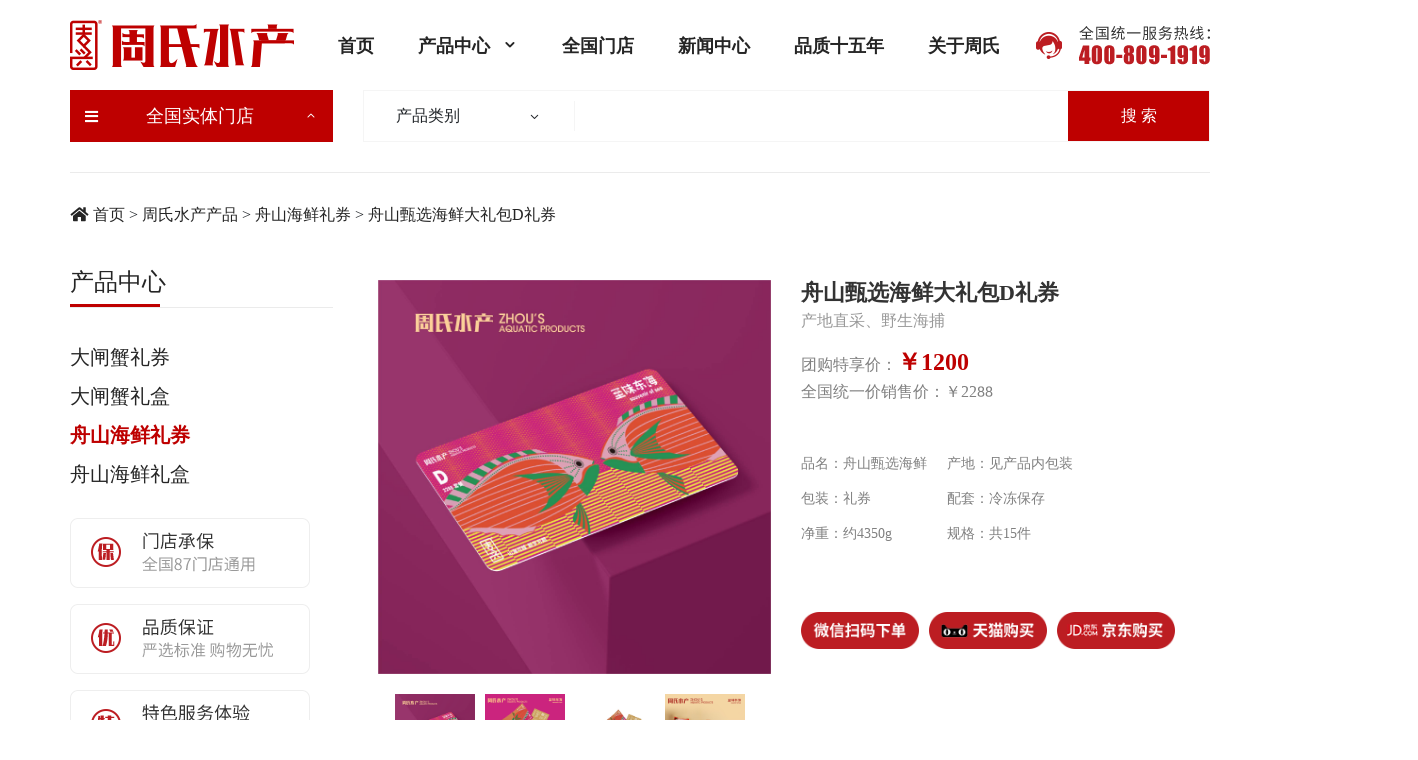

--- FILE ---
content_type: text/html
request_url: http://www.zosh.cn/channels/178.html
body_size: 64497
content:

<!DOCTYPE html>
<html lang="en">
  <head>
    <title>舟山甄选海鲜大礼包D礼券 - 周氏阳澄湖大闸蟹</title>
    <meta charset="UTF-8">
    <meta name="viewport" content="width=device-width, initial-scale=1, user-scalable=0">
    <meta name="keywords" content='舟山甄选海鲜大礼包D礼券,周氏阳澄湖大闸蟹,周氏舟山甄选海鲜大礼包D礼券'>
    <meta name="description" content='周氏精品舟山甄选海鲜大礼包D礼券'>
    <link rel="stylesheet" href="http://www.zosh.cn/assets/css/style.css">
    <link rel="stylesheet" href="http://www.zosh.cn/assets/css/custom_bootstrap.css">
    <link rel="stylesheet" href="http://www.zosh.cn/assets/css/normalize.css">
    <link rel="stylesheet" href="http://www.zosh.cn/assets/css/fontawesome.css">
    <link rel="stylesheet" href="http://www.zosh.cn/assets/css/elegant.css">
    <link rel="stylesheet" href="http://www.zosh.cn/assets/css/animate.css">
    <link rel="stylesheet" href="http://www.zosh.cn/assets/css/slick.css">
    <link rel="stylesheet" href="http://www.zosh.cn/assets/css/scroll.css">
    <link rel="stylesheet" href="http://www.zosh.cn/assets/css/icomoon.css">
    <link rel="stylesheet" href="http://www.zosh.cn/assets/css/jquery.fancybox.min.css">
    <script src="http://www.zosh.cn/assets/js/jquery.min.js"></script>
    <link rel="shortcut icon" href="http://www.zosh.cn/assets/images/shortcut_logo.png">
    <link rel="stylesheet" href="http://www.zosh.cn/assets/css/newStyle.css">
    <script src="http://www.zosh.cn/assets/js/model.js"></script>
    <script>
      .content p{
        width:100%
        }
        .content img {   
        max-width: 100%;
      width: 100%;
      }
    </script>
  </head>
  <body>
    <div id="main">
      <link rel="stylesheet" type="text/css" href="http://www.zosh.cn/assets/css/menu.css" />
<header>
  <nav class="navigation d-flex align-items-center">                
    <div class="container">
      <div class="row">
        <div class="col-2"><a class="logo" href="index.html"><img src="http://www.zosh.cn/assets/images/2020/6/2f5c375ca76ed2e2.png" alt=""></a></div>
        <div class="col-8" style=" padding-left: 72px; ">
          <div class="navgition-menu d-flex align-items-center justify-content-center">
            <ul class="mb-0">
              
              <li class="toggleable"><a class="menu-item" style="font-size:18px;font-weight:bold;" href="http://www.zosh.cn/index.html">首页</a></li>
              
              <li class="toggleable">
                <a class="menu-item" style="font-size:18px;font-weight:bold;" href="http://www.zosh.cn/channels/134.html">产品中心</a>
                <ul class="sub-menu">  
                  
                    <li><a href="http://www.zosh.cn/channels/134.html">大闸蟹礼券</a></li>
                  
                    <li><a href="http://www.zosh.cn/channels/144.html">大闸蟹礼盒</a></li>
                  
                    <li><a href="http://www.zosh.cn/channels/153.html">舟山海鲜礼券</a></li>
                  
                    <li><a href="http://www.zosh.cn/channels/154.html">舟山海鲜礼盒</a></li>
                  
                </ul>
              </li>
              <li class="toggleable"><a class="menu-item" style="font-size:18px;font-weight:bold;" href="/contents/156/139.html">全国门店</a></li>
              <li class="toggleable"><a class="menu-item" style="font-size:18px;font-weight:bold;" href="http://www.zosh.cn/channels/168.html">新闻中心</a></li>
              <li class="toggleable"><a class="menu-item" style="font-size:18px;font-weight:bold;" href="http://www.zosh.cn/channels/178.html">品质十五年</a></li>
              <li class="toggleable"><a class="menu-item" style="font-size:18px;font-weight:bold;" href="http://www.zosh.cn/channels/170.html">关于周氏</a></li>
            </ul>
          </div>
        </div>
        <div class="col-2">
          <div class="product-function d-flex align-items-center justify-content-end">
            <img src="http://www.zosh.cn/assets/images/2020/6/ac235f7e47e4b1df.png" alt="" class="hot-call">
          </div>
        </div>
      </div>
    </div>
  </nav>
  <div id="mobile-menu">
    <div class="container">
      <div class="row">
        <div class="col-3">
          <div class="mobile-menu_block d-flex align-items-center">
            <a class="mobile-menu--control" href="#"><i class="fas fa-bars"></i></a>
            <div id="ogami-mobile-menu">
              <button class="no-round-btn" id="mobile-menu--closebtn">Close menu</button>
              <div class="mobile-menu_items">
                <ul class="mb-0 d-flex flex-column">
                  
                  <li class="toggleable"><a class="menu-item" style="font-size:18px;font-weight:bold;" href="http://www.zosh.cn/index.html">首页</a></li>
                  
                  <li class="toggleable">
                    <a class="menu-item" style="font-size:18px;font-weight:bold;">产品中心</a>
                    <ul class="sub-menu shop d-flex">
                      
                        <ul class="sub-menu">                        
                          <li><a href="http://www.zosh.cn/channels/134.html">大闸蟹礼券</a></li>
                        </ul>
                      
                        <ul class="sub-menu">                        
                          <li><a href="http://www.zosh.cn/channels/144.html">大闸蟹礼盒</a></li>
                        </ul>
                      
                        <ul class="sub-menu">                        
                          <li><a href="http://www.zosh.cn/channels/153.html">舟山海鲜礼券</a></li>
                        </ul>
                      
                        <ul class="sub-menu">                        
                          <li><a href="http://www.zosh.cn/channels/154.html">舟山海鲜礼盒</a></li>
                        </ul>
                      
                    </ul>
                  </li>
                  <li class="toggleable"><a class="menu-item" style="font-size:18px;font-weight:bold;" href="/contents/156/139.html">全国门店</a></li>
                  <li class="toggleable"><a class="menu-item" style="font-size:18px;font-weight:bold;" href="http://www.zosh.cn/channels/168.html">新闻中心</a></li>
                  <li class="toggleable"><a class="menu-item" style="font-size:18px;font-weight:bold;" href="http://www.zosh.cn/channels/178.html">品质十五年</a></li>
                  <li class="toggleable"><a class="menu-item" style="font-size:18px;font-weight:bold;" href="http://www.zosh.cn/channels/170.html">关于周氏</a></li>
                </ul>
              </div>
              <div class="mobile-login">
                <h2>My account</h2><a href="login.html">Login</a><a href="register.html">Register</a>
              </div>
              <div class="mobile-social"><a href=""><i class="fab fa-facebook-f"> </i></a><a href=""><i class="fab fa-twitter"></i></a><a href=""><i class="fab fa-invision"> </i></a><a href=""><i class="fab fa-pinterest-p"> </i></a></div>
            </div>
            <div class="ogamin-mobile-menu_bg"></div>
          </div>
        </div>
        <div class="col-6">
          <div class="mobile-menu_logo text-center d-flex justify-content-center align-items-center"><a href=""><img src="http://www.zosh.cn/assets/images/2020/6/2f5c375ca76ed2e2.png" alt=""></a></div>
        </div>
        
      </div>
    </div>
  </div>
  <div class="navigation-filter">           
    <div class="container">
      <div class="row">
        <div class="col-12 col-md-4 col-lg-4 col-xl-3 order-2 order-md-1">
          <div class="department-menu_block down">
            <div class="department-menu_block">
              <div class="department-menu d-flex justify-content-between align-items-center">
                <i class="fas fa-bars"></i>全国实体门店<span><i class="arrow_carrot-down"></i></span>
              </div>
              <div class="department-dropdown-menu c_subNav" style="padding:0px 0px 14px 0px;background:#F4F4F4;display:none">
                <ul id="firstpane">
                  
                    <li class="li" data-index="1">
                     <p style="display: grid;align-items: center; grid-template-columns: 2fr 1fr 1fr;"><span style="font-size:16px">杭州地区</span><span style="font-size:14px;text-align: end;">共25家</span><img src="http://www.zosh.cn/assets/images/muneIcon.png" style=" width: 5px;height: 10px;margin-left: 50px;" alt=""></p> 
                    <ul style="padding:0 14px">
                      
                        <li><a target="_blank" class="option" href="http://www.zosh.cn/contents/156/345.html">周氏总部</a></li>
                      
                        <li><a target="_blank" class="option" href="http://www.zosh.cn/contents/156/139.html">杭州总店</a></li>
                      
                        <li><a target="_blank" class="option" href="http://www.zosh.cn/contents/156/145.html">杭报旗舰店</a></li>
                      
                        <li><a target="_blank" class="option" href="http://www.zosh.cn/contents/156/140.html">古墩路店</a></li>
                      
                        <li><a target="_blank" class="option" href="http://www.zosh.cn/contents/156/146.html">凤起东路店</a></li>
                      
                        <li><a target="_blank" class="option" href="http://www.zosh.cn/contents/156/143.html">华星店</a></li>
                      
                        <li><a target="_blank" class="option" href="http://www.zosh.cn/contents/156/144.html">凤起店</a></li>
                      
                        <li><a target="_blank" class="option" href="http://www.zosh.cn/contents/156/141.html">莫干山路店</a></li>
                      
                        <li><a target="_blank" class="option" href="http://www.zosh.cn/contents/156/261.html">环城西路店</a></li>
                      
                        <li><a target="_blank" class="option" href="http://www.zosh.cn/contents/156/262.html">钱江路店</a></li>
                      
                        <li><a target="_blank" class="option" href="http://www.zosh.cn/contents/156/148.html">滨江滨盛店</a></li>
                      
                        <li><a target="_blank" class="option" href="http://www.zosh.cn/contents/156/439.html">庆春店</a></li>
                      
                        <li><a target="_blank" class="option" href="http://www.zosh.cn/contents/156/149.html">下沙店</a></li>
                      
                        <li><a target="_blank" class="option" href="http://www.zosh.cn/contents/156/150.html">萧山店</a></li>
                      
                        <li><a target="_blank" class="option" href="http://www.zosh.cn/contents/156/151.html">余杭店</a></li>
                      
                        <li><a target="_blank" class="option" href="http://www.zosh.cn/contents/156/152.html">富阳店</a></li>
                      
                        <li><a target="_blank" class="option" href="http://www.zosh.cn/contents/156/153.html">临安店</a></li>
                      
                        <li><a target="_blank" class="option" href="http://www.zosh.cn/contents/156/154.html">临平店</a></li>
                      
                        <li><a target="_blank" class="option" href="http://www.zosh.cn/contents/156/155.html">桐庐店</a></li>
                      
                        <li><a target="_blank" class="option" href="http://www.zosh.cn/contents/156/315.html">滨江滨和店</a></li>
                      
                        <li><a target="_blank" class="option" href="http://www.zosh.cn/contents/156/346.html">绍兴路店</a></li>
                      
                        <li><a target="_blank" class="option" href="http://www.zosh.cn/contents/156/347.html">登云路店</a></li>
                      
                        <li><a target="_blank" class="option" href="http://www.zosh.cn/contents/156/348.html">余杭塘路店</a></li>
                      
                        <li><a target="_blank" class="option" href="http://www.zosh.cn/contents/156/349.html">萧山二店</a></li>
                      
                        <li><a target="_blank" class="option" href="http://www.zosh.cn/contents/156/350.html">临平二店</a></li>
                      
                    </ul>
                    </li>
                  
                    <li class="li" data-index="2">
                     <p style="display: grid;align-items: center; grid-template-columns: 2fr 1fr 1fr;"><span style="font-size:16px">宁波地区</span><span style="font-size:14px;text-align: end;">共12家</span><img src="http://www.zosh.cn/assets/images/muneIcon.png" style=" width: 5px;height: 10px;margin-left: 50px;" alt=""></p> 
                    <ul style="padding:0 14px">
                      
                        <li><a target="_blank" class="option" href="http://www.zosh.cn/contents/158/169.html">宁波海曙店</a></li>
                      
                        <li><a target="_blank" class="option" href="http://www.zosh.cn/contents/158/170.html">宁波鄞州四明店（原669）</a></li>
                      
                        <li><a target="_blank" class="option" href="http://www.zosh.cn/contents/158/171.html">宁波江东店</a></li>
                      
                        <li><a target="_blank" class="option" href="http://www.zosh.cn/contents/158/172.html">宁波江东中山东路店</a></li>
                      
                        <li><a target="_blank" class="option" href="http://www.zosh.cn/contents/158/173.html">宁波鄞州店</a></li>
                      
                        <li><a target="_blank" class="option" href="http://www.zosh.cn/contents/158/174.html">宁波海曙柳汀街店</a></li>
                      
                        <li><a target="_blank" class="option" href="http://www.zosh.cn/contents/158/176.html">余姚西石店</a></li>
                      
                        <li><a target="_blank" class="option" href="http://www.zosh.cn/contents/158/177.html">慈溪店</a></li>
                      
                        <li><a target="_blank" class="option" href="http://www.zosh.cn/contents/158/178.html">奉化店</a></li>
                      
                        <li><a target="_blank" class="option" href="http://www.zosh.cn/contents/158/179.html">象山店</a></li>
                      
                        <li><a target="_blank" class="option" href="http://www.zosh.cn/contents/158/180.html">宁海店</a></li>
                      
                        <li><a target="_blank" class="option" href="http://www.zosh.cn/contents/158/352.html">宁波鄞州诚信店</a></li>
                      
                    </ul>
                    </li>
                  
                    <li class="li" data-index="3">
                     <p style="display: grid;align-items: center; grid-template-columns: 2fr 1fr 1fr;"><span style="font-size:16px">台州/舟山</span><span style="font-size:14px;text-align: end;">共5家</span><img src="http://www.zosh.cn/assets/images/muneIcon.png" style=" width: 5px;height: 10px;margin-left: 50px;" alt=""></p> 
                    <ul style="padding:0 14px">
                      
                        <li><a target="_blank" class="option" href="http://www.zosh.cn/contents/162/217.html">台州椒江店</a></li>
                      
                        <li><a target="_blank" class="option" href="http://www.zosh.cn/contents/162/218.html">台州临海店</a></li>
                      
                        <li><a target="_blank" class="option" href="http://www.zosh.cn/contents/162/219.html">台州温岭店</a></li>
                      
                        <li><a target="_blank" class="option" href="http://www.zosh.cn/contents/162/221.html">椒江东环大道店</a></li>
                      
                        <li><a target="_blank" class="option" href="http://www.zosh.cn/contents/162/223.html">舟山店</a></li>
                      
                    </ul>
                    </li>
                  
                    <li class="li" data-index="4">
                     <p style="display: grid;align-items: center; grid-template-columns: 2fr 1fr 1fr;"><span style="font-size:16px">嘉兴/湖州</span><span style="font-size:14px;text-align: end;">共12家</span><img src="http://www.zosh.cn/assets/images/muneIcon.png" style=" width: 5px;height: 10px;margin-left: 50px;" alt=""></p> 
                    <ul style="padding:0 14px">
                      
                        <li><a target="_blank" class="option" href="http://www.zosh.cn/contents/157/158.html">嘉兴店</a></li>
                      
                        <li><a target="_blank" class="option" href="http://www.zosh.cn/contents/157/159.html">桐乡振兴店</a></li>
                      
                        <li><a target="_blank" class="option" href="http://www.zosh.cn/contents/157/160.html">桐乡庆丰店</a></li>
                      
                        <li><a target="_blank" class="option" href="http://www.zosh.cn/contents/157/162.html">嘉善店</a></li>
                      
                        <li><a target="_blank" class="option" href="http://www.zosh.cn/contents/157/163.html">平湖城南西路店</a></li>
                      
                        <li><a target="_blank" class="option" href="http://www.zosh.cn/contents/157/164.html">海盐新桥店</a></li>
                      
                        <li><a target="_blank" class="option" href="http://www.zosh.cn/contents/157/165.html">湖州新华店</a></li>
                      
                        <li><a target="_blank" class="option" href="http://www.zosh.cn/contents/157/166.html">安吉店</a></li>
                      
                        <li><a target="_blank" class="option" href="http://www.zosh.cn/contents/157/168.html">长兴店</a></li>
                      
                        <li><a target="_blank" class="option" href="http://www.zosh.cn/contents/157/316.html">嘉兴二店</a></li>
                      
                        <li><a target="_blank" class="option" href="http://www.zosh.cn/contents/157/317.html">海宁店</a></li>
                      
                        <li><a target="_blank" class="option" href="http://www.zosh.cn/contents/157/351.html">平湖环城东路店</a></li>
                      
                    </ul>
                    </li>
                  
                    <li class="li" data-index="5">
                     <p style="display: grid;align-items: center; grid-template-columns: 2fr 1fr 1fr;"><span style="font-size:16px">金华/丽水</span><span style="font-size:14px;text-align: end;">共10家</span><img src="http://www.zosh.cn/assets/images/muneIcon.png" style=" width: 5px;height: 10px;margin-left: 50px;" alt=""></p> 
                    <ul style="padding:0 14px">
                      
                        <li><a target="_blank" class="option" href="http://www.zosh.cn/contents/160/197.html">金华八一店</a></li>
                      
                        <li><a target="_blank" class="option" href="http://www.zosh.cn/contents/160/198.html">义乌店</a></li>
                      
                        <li><a target="_blank" class="option" href="http://www.zosh.cn/contents/160/200.html">东阳店</a></li>
                      
                        <li><a target="_blank" class="option" href="http://www.zosh.cn/contents/160/201.html">兰溪店</a></li>
                      
                        <li><a target="_blank" class="option" href="http://www.zosh.cn/contents/160/202.html">永康店</a></li>
                      
                        <li><a target="_blank" class="option" href="http://www.zosh.cn/contents/160/203.html">武义店</a></li>
                      
                        <li><a target="_blank" class="option" href="http://www.zosh.cn/contents/160/204.html">浦江店</a></li>
                      
                        <li><a target="_blank" class="option" href="http://www.zosh.cn/contents/160/205.html">丽水店</a></li>
                      
                        <li><a target="_blank" class="option" href="http://www.zosh.cn/contents/160/353.html">金华双龙店</a></li>
                      
                        <li><a target="_blank" class="option" href="http://www.zosh.cn/contents/160/354.html">永康二店</a></li>
                      
                    </ul>
                    </li>
                  
                    <li class="li" data-index="6">
                     <p style="display: grid;align-items: center; grid-template-columns: 2fr 1fr 1fr;"><span style="font-size:16px">温州/衢州</span><span style="font-size:14px;text-align: end;">共10家</span><img src="http://www.zosh.cn/assets/images/muneIcon.png" style=" width: 5px;height: 10px;margin-left: 50px;" alt=""></p> 
                    <ul style="padding:0 14px">
                      
                        <li><a target="_blank" class="option" href="http://www.zosh.cn/contents/161/207.html">温州鹿城店</a></li>
                      
                        <li><a target="_blank" class="option" href="http://www.zosh.cn/contents/161/208.html">温州鹿城二店</a></li>
                      
                        <li><a target="_blank" class="option" href="http://www.zosh.cn/contents/161/209.html">温州龙湾店</a></li>
                      
                        <li><a target="_blank" class="option" href="http://www.zosh.cn/contents/161/210.html">乐清柳市店</a></li>
                      
                        <li><a target="_blank" class="option" href="http://www.zosh.cn/contents/161/211.html">乐清良港店</a></li>
                      
                        <li><a target="_blank" class="option" href="http://www.zosh.cn/contents/161/212.html">瑞安店</a></li>
                      
                        <li><a target="_blank" class="option" href="http://www.zosh.cn/contents/161/213.html">苍南店</a></li>
                      
                        <li><a target="_blank" class="option" href="http://www.zosh.cn/contents/161/215.html">衢州新安店</a></li>
                      
                        <li><a target="_blank" class="option" href="http://www.zosh.cn/contents/161/216.html">衢州通荷店</a></li>
                      
                        <li><a target="_blank" class="option" href="http://www.zosh.cn/contents/161/318.html">衢州龙游店</a></li>
                      
                    </ul>
                    </li>
                  
                    <li class="li" data-index="7">
                     <p style="display: grid;align-items: center; grid-template-columns: 2fr 1fr 1fr;"><span style="font-size:16px">绍兴地区</span><span style="font-size:14px;text-align: end;">共6家</span><img src="http://www.zosh.cn/assets/images/muneIcon.png" style=" width: 5px;height: 10px;margin-left: 50px;" alt=""></p> 
                    <ul style="padding:0 14px">
                      
                        <li><a target="_blank" class="option" href="http://www.zosh.cn/contents/159/189.html">绍兴越城店</a></li>
                      
                        <li><a target="_blank" class="option" href="http://www.zosh.cn/contents/159/191.html">嵊州官河店</a></li>
                      
                        <li><a target="_blank" class="option" href="http://www.zosh.cn/contents/159/194.html">诸暨店</a></li>
                      
                        <li><a target="_blank" class="option" href="http://www.zosh.cn/contents/159/195.html">新昌店</a></li>
                      
                        <li><a target="_blank" class="option" href="http://www.zosh.cn/contents/159/196.html">柯桥笛扬店</a></li>
                      
                        <li><a target="_blank" class="option" href="http://www.zosh.cn/contents/159/192.html">上虞人民店</a></li>
                      
                    </ul>
                    </li>
                  
                    <li class="li" data-index="8">
                     <p style="display: grid;align-items: center; grid-template-columns: 2fr 1fr 1fr;"><span style="font-size:16px">江苏</span><span style="font-size:14px;text-align: end;">共7家</span><img src="http://www.zosh.cn/assets/images/muneIcon.png" style=" width: 5px;height: 10px;margin-left: 50px;" alt=""></p> 
                    <ul style="padding:0 14px">
                      
                        <li><a target="_blank" class="option" href="http://www.zosh.cn/contents/174/276.html">南京店</a></li>
                      
                        <li><a target="_blank" class="option" href="http://www.zosh.cn/contents/174/277.html">常熟信一广场店</a></li>
                      
                        <li><a target="_blank" class="option" href="http://www.zosh.cn/contents/174/319.html">扬州店</a></li>
                      
                        <li><a target="_blank" class="option" href="http://www.zosh.cn/contents/174/320.html">江都店</a></li>
                      
                        <li><a target="_blank" class="option" href="http://www.zosh.cn/contents/174/321.html">镇江店</a></li>
                      
                        <li><a target="_blank" class="option" href="http://www.zosh.cn/contents/174/322.html">无锡店</a></li>
                      
                        <li><a target="_blank" class="option" href="http://www.zosh.cn/contents/174/355.html">仪征店</a></li>
                      
                    </ul>
                    </li>
                  
                    <li class="li" data-index="9">
                     <p style="display: grid;align-items: center; grid-template-columns: 2fr 1fr 1fr;"><span style="font-size:16px">重庆</span><span style="font-size:14px;text-align: end;">共1家</span><img src="http://www.zosh.cn/assets/images/muneIcon.png" style=" width: 5px;height: 10px;margin-left: 50px;" alt=""></p> 
                    <ul style="padding:0 14px">
                      
                        <li><a target="_blank" class="option" href="http://www.zosh.cn/contents/164/229.html">重庆锦橙店</a></li>
                      
                    </ul>
                    </li>
                  
                    <li class="li" data-index="10">
                     <p style="display: grid;align-items: center; grid-template-columns: 2fr 1fr 1fr;"><span style="font-size:16px">湖北</span><span style="font-size:14px;text-align: end;">共1家</span><img src="http://www.zosh.cn/assets/images/muneIcon.png" style=" width: 5px;height: 10px;margin-left: 50px;" alt=""></p> 
                    <ul style="padding:0 14px">
                      
                        <li><a target="_blank" class="option" href="http://www.zosh.cn/contents/173/278.html">湖北武汉店</a></li>
                      
                    </ul>
                    </li>
                  
                    <li class="li" data-index="11">
                     <p style="display: grid;align-items: center; grid-template-columns: 2fr 1fr 1fr;"><span style="font-size:16px">河北</span><span style="font-size:14px;text-align: end;">共1家</span><img src="http://www.zosh.cn/assets/images/muneIcon.png" style=" width: 5px;height: 10px;margin-left: 50px;" alt=""></p> 
                    <ul style="padding:0 14px">
                      
                        <li><a target="_blank" class="option" href="http://www.zosh.cn/contents/172/279.html">邢台店</a></li>
                      
                    </ul>
                    </li>
                  
                    <li class="li" data-index="12">
                     <p style="display: grid;align-items: center; grid-template-columns: 2fr 1fr 1fr;"><span style="font-size:16px">山东</span><span style="font-size:14px;text-align: end;">共4家</span><img src="http://www.zosh.cn/assets/images/muneIcon.png" style=" width: 5px;height: 10px;margin-left: 50px;" alt=""></p> 
                    <ul style="padding:0 14px">
                      
                        <li><a target="_blank" class="option" href="http://www.zosh.cn/contents/165/270.html">济南高新店</a></li>
                      
                        <li><a target="_blank" class="option" href="http://www.zosh.cn/contents/165/271.html">济南槐荫店</a></li>
                      
                        <li><a target="_blank" class="option" href="http://www.zosh.cn/contents/165/356.html">济南槐荫二店</a></li>
                      
                        <li><a target="_blank" class="option" href="http://www.zosh.cn/contents/165/357.html">济南历下店</a></li>
                      
                    </ul>
                    </li>
                  
                    <li class="li" data-index="13">
                     <p style="display: grid;align-items: center; grid-template-columns: 2fr 1fr 1fr;"><span style="font-size:16px">北京</span><span style="font-size:14px;text-align: end;">共3家</span><img src="http://www.zosh.cn/assets/images/muneIcon.png" style=" width: 5px;height: 10px;margin-left: 50px;" alt=""></p> 
                    <ul style="padding:0 14px">
                      
                        <li><a target="_blank" class="option" href="http://www.zosh.cn/contents/166/267.html">北京东城店</a></li>
                      
                        <li><a target="_blank" class="option" href="http://www.zosh.cn/contents/166/268.html">会城门店</a></li>
                      
                        <li><a target="_blank" class="option" href="http://www.zosh.cn/contents/166/269.html">紫竹桥店</a></li>
                      
                    </ul>
                    </li>
                  
                    <li class="li" data-index="14">
                     <p style="display: grid;align-items: center; grid-template-columns: 2fr 1fr 1fr;"><span style="font-size:16px">上海</span><span style="font-size:14px;text-align: end;">共6家</span><img src="http://www.zosh.cn/assets/images/muneIcon.png" style=" width: 5px;height: 10px;margin-left: 50px;" alt=""></p> 
                    <ul style="padding:0 14px">
                      
                        <li><a target="_blank" class="option" href="http://www.zosh.cn/contents/163/225.html">上海青浦店</a></li>
                      
                        <li><a target="_blank" class="option" href="http://www.zosh.cn/contents/163/224.html">上海奉贤南桥店</a></li>
                      
                        <li><a target="_blank" class="option" href="http://www.zosh.cn/contents/163/272.html">上海灵岩南路店</a></li>
                      
                        <li><a target="_blank" class="option" href="http://www.zosh.cn/contents/163/323.html">上海闵行店</a></li>
                      
                        <li><a target="_blank" class="option" href="http://www.zosh.cn/contents/163/273.html">上海金山店</a></li>
                      
                        <li><a target="_blank" class="option" href="http://www.zosh.cn/contents/163/341.html">上海金山石化店</a></li>
                      
                    </ul>
                    </li>
                  
                    <li class="li" data-index="15">
                     <p style="display: grid;align-items: center; grid-template-columns: 2fr 1fr 1fr;"><span style="font-size:16px">广东</span><span style="font-size:14px;text-align: end;">共2家</span><img src="http://www.zosh.cn/assets/images/muneIcon.png" style=" width: 5px;height: 10px;margin-left: 50px;" alt=""></p> 
                    <ul style="padding:0 14px">
                      
                        <li><a target="_blank" class="option" href="http://www.zosh.cn/contents/171/275.html">广州店</a></li>
                      
                        <li><a target="_blank" class="option" href="http://www.zosh.cn/contents/171/324.html">广州二店</a></li>
                      
                    </ul>
                    </li>
                  
                    <li class="li" data-index="16">
                     <p style="display: grid;align-items: center; grid-template-columns: 2fr 1fr 1fr;"><span style="font-size:16px">四川</span><span style="font-size:14px;text-align: end;">共1家</span><img src="http://www.zosh.cn/assets/images/muneIcon.png" style=" width: 5px;height: 10px;margin-left: 50px;" alt=""></p> 
                    <ul style="padding:0 14px">
                      
                        <li><a target="_blank" class="option" href="http://www.zosh.cn/contents/195/358.html">成都店</a></li>
                      
                    </ul>
                    </li>
                  
                </ul>
              </div>
            </div>
          </div>
        </div>
        <div class="col-12 col-md-8 col-lg-8 col-xl-9 order-1 order-md-2">
          <div class="row">
            <div class="col-12 order-1 order-md-2">
              <div class="website-search">
                <div class="row no-gutters">
                  <div class="col-0 col-md-0 col-lg-4 col-xl-3">
                    <div class="filter-search">
                      <div class="categories-select d-flex align-items-center justify-content-around"><span>产品类别</span><i class="arrow_carrot-down"></i></div>
                      <div class="categories-select_box">
                        <ul>
                          
                            <div class="nav-column">
                              <li><a style="color: #636363;font-size: 15px;" href="http://www.zosh.cn/channels/134.html">大闸蟹礼券</a></li>
                            </div>
                          
                            <div class="nav-column">
                              <li><a style="color: #636363;font-size: 15px;" href="http://www.zosh.cn/channels/144.html">大闸蟹礼盒</a></li>
                            </div>
                          
                            <div class="nav-column">
                              <li><a style="color: #636363;font-size: 15px;" href="http://www.zosh.cn/channels/153.html">舟山海鲜礼券</a></li>
                            </div>
                          
                            <div class="nav-column">
                              <li><a style="color: #636363;font-size: 15px;" href="http://www.zosh.cn/channels/154.html">舟山海鲜礼盒</a></li>
                            </div>
                          
                        </ul>
                      </div>
                    </div>
                  </div>
                  <div class="col-8 col-md-8 col-lg-5 col-xl-7">
                    <div class="search-input">
                      <input class="no-round-input no-border" type="text" placeholder="">
                    </div>
                  </div>
                  <div class="col-4 col-md-4 col-lg-3 col-xl-2">
                    <button style="font-size:16px" class="no-round-btn coffee">搜 索</button>
                  </div>
                </div>
              </div>
            </div>
          </div>
        </div>
      </div>
    </div>
  </div>
  
  <script type="text/javascript">        
    $(".menu_body a").click(function () {
      
      $(".menu_body a").removeClass("a_bingo")
        $(this).addClass("a_bingo")
        
        })
        $(".news_left_li").click(function () {
        
        $(".news_left_li").removeClass("news_left_li_bingo")
        $(this).addClass("news_left_li_bingo")
        
        })
        // 手风琴效果
        //$("#firstpane .menu_body:eq(0)").show();
        $("#firstpane h3.menu_head").click(function () {
        console.log( $(this))
        var indexTop = $(this)[0].dataset.index;
        $(this).addClass("current").next("div.menu_body").slideToggle(300).siblings("div.menu_body").slideUp("slow");
      $(this).siblings().removeClass("current");
    });
  </script>
</header>

      <!-- End header-->
      <div class="ogami-breadcrumb">
        <div class="container">
          <ul>
            <li> <a class="breadcrumb-link" href="../index.html"> <i class="fas fa-home"></i> <a href="http://www.zosh.cn/index.html" class="breadcrumb-link">首页</a> > <a href="http://www.zosh.cn/channels/134.html" class="breadcrumb-link">周氏水产产品</a> > <a href="http://www.zosh.cn/channels/153.html" class="breadcrumb-link">舟山海鲜礼券</a> > <a href="http://www.zosh.cn/channels/178.html" class="breadcrumb-link">舟山甄选海鲜大礼包D礼券</a></a></li>
          </ul>
        </div>
      </div>
      <!-- End breadcrumb-->
      <div class="shop-layout">
        <div class="container">
          <div class="row">
            <div class="col-xl-3">
              <div class="shop-sidebar">
                <button class="no-round-btn" id="filter-sidebar--closebtn" style="display: none;">Close sidebar</button>
                <div class="shop-sidebar_department">
                  <div class="department_top mini-tab-title underline">
                    <h2 class="title">产品中心</h2>
                  </div>
                  <div class="department_bottom">
                    <ul>
                      
                        <li>
                              <a class="department-link" style="font-size: 20px;" href="http://www.zosh.cn/channels/134.html">大闸蟹礼券</a>
                            </li>
                      
                        <li>
                              <a class="department-link" style="font-size: 20px;" href="http://www.zosh.cn/channels/144.html">大闸蟹礼盒</a>
                            </li>
                      
                        <li>
                              <a class="department-link" style="color:#BE0000;font-weight: 700;font-size: 20px;" href="http://www.zosh.cn/channels/153.html">舟山海鲜礼券</a>
                            </li>
                      
                        <li>
                              <a class="department-link" style="font-size: 20px;" href="http://www.zosh.cn/channels/154.html">舟山海鲜礼盒</a>
                            </li>
                      
                    </ul>
                  </div>
                </div>
                <div class="shop-sidebar_price-filter">
                  <img src="http://www.zosh.cn/assets/images/2020/6/f074e5309533704d.png" style="margin: 8px 0px; " />
                  <img src="http://www.zosh.cn/assets/images/2020/6/dced7a3441f30dfd.png" style="margin: 8px 0px; " />
                  <img src="http://www.zosh.cn/assets/images/2020/6/1052ef9c5082204d.png" style="margin: 8px 0px; " />
                </div>
                <div class="filter-sidebar--background" style="display: none"></div>
              </div>
            </div>
            <div class="col-xl-9">
              <div class="shop-detail">
                <div class="row">
                  <style>
  #prevshop {
    background-image: url("../img/left.png");
  }
  
  ol, ul {
    list-style: none;
  }
  
  #nextshop {
    background-image: url("../img/right.png");
  }
  
  .shop-detail1 {
    width: 1200px;
    margin: 0 auto;
    display: flex;
    padding-top: 23px;
    padding-bottom: 43px;
    flex-flow: wrap;
  }
  
  .shop-detail1 .shop-img {
    width: 486px;
    float: left;
  }
  
  .shop-detail1 .shop-img .big-img {
    display: block;
    width: 450px;
    margin: 0 auto;
    height: 450px;
    border: solid 1px #c7c7c7;
  }
  
  .shop-detail1 .shop-img .shop-list {
    width: 100%;
    position: relative;
    margin-top: 20px;
  }
  
  .shop-detail1 .shop-img .shop-list > img:first-child {
    position: absolute;
    left: 0;
    top: 32px;
    cursor: pointer;
    z-index: 999;
  }
  
  .shop-detail1 .shop-img .shop-list > img:last-child {
    position: absolute;
    right: 0;
    top: 32px;
    cursor: pointer;
  }
  
  .shop-detail1 .shop-img .shop-list ul {
    width: 570px;
    height: 82px;
    transition: all 0.4s;
    -moz-transition: all 0.4s; /* Firefox 4 */
    -webkit-transition: all 0.4s; /* Safari and Chrome */
    -o-transition: all 0.4s; /* Opera */
    position: absolute;
    left: 0;
    top: 0;
  }
  
  .shop-detail1 .shop-img .shop-list .list-wrap {
    width: 350px;
    height: 82px;
    margin-left: 17px;
    overflow: hidden;
    position: relative;
  }
  
  .shop-detail1 .shop-img .shop-list ul li {
    float: left;
    width: 80px;
    height: 80px;
    margin-right: 10px;
  }
  
  .shop-detail1 .shop-img .shop-list ul li:hover {
    border: 1px solid #be0000;
  }
  
  .shop-detail1 .shop-img .shop-list ul li>img {
    width: 100%;
    height: 100%;
  }
  
  .shop-detail1 .detail-desc {
    float: left;
    width: 617px;
  }
  
  .shop-detail1 .detail-desc .desc1 {
    width: 617px;
    padding: 0px 0 26px 0px;
  }
  
  .shop-detail1 .detail-desc .desc1 h1 {
    font-size: 22px;
    color: #333;
    margin-bottom: 5px;
    font-weight: 600;
  }
  
  .shop-detail1 .detail-desc .desc1 h2 {
    font-size: 16px;
    font-family: "SourceHanSansCN";
    color: rgb(153, 153, 153);
    line-height: 1.2;
    text-align: left;
    margin: 0px 0px 20px 0px;
  }
  
  .shop-detail1 .detail-desc .desc1 p {
    font-size: 16px;
    color: #808080;
    margin-bottom: 10px;
  }
  
  .shop-detail1 .detail-desc .desc1 p:nth-child(3) span {
    color: #be0000;
    font-size: 24px;
    font-weight: 600;
  }
  
  .shop-detail1 .detail-desc .desc1 p:nth-child(4) {
    margin-bottom: 0;
  }
  
  .shop-detail1 .detail-desc .desc1 p:nth-child(4) span {
    color: #be0000;
  }
  
  .shop-detail1 .detail-desc .desc2 {
    padding: 20px 0 20px 0px;
    box-sizing: border-box;
    display: flex;
    flex-flow: wrap;
  }
  
  .shop-detail1 .detail-desc .desc2 ul {
    float: left;
    padding: 0px;
  }
  
  .shop-detail1 .detail-desc .desc2 ul:nth-child(1) {
    margin-right: 20px;
  }
  
  .shop-detail1 .detail-desc .desc2 ul li {
    font-size: 14px;
    color: #808080;
    line-height: 35px;
  }
  
  .shop-detail1 .detail-desc .desc2 ul li>img {
    vertical-align: middle;
  }
  
  .shop-detail1 .detail-desc .link-list {
    width: 100%;
    box-sizing: border-box;
    padding: 20px 0 20px 0px;
    display: table;
  }
  
  .shop-detail1 .detail-desc .link-list li {
    float: left;
    width: 30%;
    height: 45px;
    border-radius: 50px;
    text-align: center;
    line-height: 45px;
    color: #fff;
    font-size: 15px;
    font-weight: 700;
    margin-right: 10px;
  }
  
  .shop-detail1 .detail-desc .link-list li:first-child {
    position: relative;
  }
  
  .shop-detail1 .detail-desc .link-list li:first-child>img {
    position: absolute;
    width: 174px;
    left: 0;
    top: -61px;
    box-shadow: 0px 0px 10px #888888;
    display: none;
  }
  
  .shop-detail1 .detail-desc .link-list li:first-child:hover>img {
    display: block;
  }
  
  .shop-detail1 .detail-desc .link-list li a {
    color: #fff;
  }
  
  .shop-detail1 .detail-desc .link-list li:last-child {
    margin-right: 0;
  }
  
  .special-list {
    width: 100%;
    padding: 0 0 0 24px;
    display: table;
  }
  
  .special-list li {
    float: left;
    display: table;
    width: 189px;
    height: 50px;
    border-right: 1px solid #c7c7c7;
    margin-right: 16px;
  }
  
  .special-list li:last-child {
    border-right: none;
  }
  
  .special-list li img {
    float: left;
  }
  
  .special-list li div {
    float: left;
    margin-left: 6px;
    margin-top: 2px;
    font-size: 14px;
    line-height: 20px;
    color: #333;
  }
  
  .special-list li div p {
    color: #808080;
  }
  
  .shop-img-list {
    width: 1200px;
    margin: 0 auto;
    margin-bottom: 20px;
    font-size: 0;
  }
  
  .shop-img-list img {
    width: 1200px;
  }
  
  .content img{
    max-width:100%;
        width: 100%;
  }
  
 .content p{         
    width:100%       
  }    
</style>
<div class="shop-detail1 col-12">
  <div class="shop-img col-12 col-lg-6">
    <img class="img-fluid" src="http://www.zosh.cn/upload/images/2022/1/3e63ce78b3477bf2.jpg" id="big_img" class="big-img">
    <div class="shop-list">
      <img src="http://www.zosh.cn/assets/images/2020/6/1801bb78b65344dd.png" id="left_btn">
      <div class="list-wrap">
        <ul id="img_list">
          <li><img class="img-fluid" src="http://www.zosh.cn/upload/images/2022/1/3e63ce78b3477bf2.jpg" alt=""></li>
          
            <li><img class="img-fluid" src="http://www.zosh.cn/upload/images/2022/1/1d413ee556e3f5f1.jpg" alt=""></li>
          
            <li><img class="img-fluid" src="http://www.zosh.cn/upload/images/2022/1/f57ff5bd7942ac9.jpg" alt=""></li>
          
            <li><img class="img-fluid" src="http://www.zosh.cn/upload/images/2022/1/7515ff9e87892e62.jpg" alt=""></li>
          
        </ul>
      </div>
      <img id="right_btn" src="http://www.zosh.cn/assets/images/2020/6/ae1df437d025159f.png">
    </div>
  </div>
  <div class="detail-desc col-12 col-lg-6">
    <div class="desc1">
      <h1 style="">舟山甄选海鲜大礼包D礼券</h1>
      <h2>产地直采、野生海捕</h2>
      <p>团购特享价：<span>￥1200</span></p>
      <p>全国统一价销售价：￥2288</p>
    </div>
    <div class="desc2">
      <ul>
        <li>品名：舟山甄选海鲜</li>
        <li>包装：礼券</li>
        <li>净重：约4350g</li>
      </ul>
      <ul>
        <li>产地：见产品内包装</li>
        <li>配套：冷冻保存</li>
        <li>规格：共15件</li>
      </ul>
    </div>
    <ul class="link-list">
      <li><a href=""><img style="max-width:100%" src="http://www.zosh.cn/assets/images/weixin.png" alt=""></a><img src="http://www.zosh.cn/upload/images/2020/9/912ee0b6266d5774.png" alt=""></li>
      <li><a href="" target="_blank"><img style="max-width:100%" src="http://www.zosh.cn/assets/images/tianmao.png" alt=""></a></li>
      <li><a href="" target="_blank"><img style="max-width:100%" src="http://www.zosh.cn/assets/images/jingdong.png" alt=""></a></li>
    </ul>
  </div>
</div>
<div class="col-12">
  <div class="shop-detail_more-info">
    <div id="tab-so3">
      <ul class="mb-0">
        <li class="active"><a href="#tab-1">产品信息</a></li>
        <li><a href="#tab-2">售后服务</a></li>
        <!--<li> <a href="#tab-3">顾客评论</a></li> -->
      </ul>
      <div id="tab-1">
        <div class="description-block">
          <div class="description-item_block">
            <div class="row align-items-center content">
              <p><img src="http://www.zosh.cn/upload/images/2022/1/fce36be949df057.jpg" style="" title="D900_01.jpg"/></p><p><img src="http://www.zosh.cn/upload/images/2022/1/97a6fb6c4d899157.jpg" style="" title="D900_02.jpg"/></p><p><img src="http://www.zosh.cn/upload/images/2022/1/a8d50db69e630c5f.jpg" style="" title="D900_03.jpg"/></p><p><img src="http://www.zosh.cn/upload/images/2022/1/74286967adf764a.jpg" style="" title="D900_04.jpg"/></p><p><img src="http://www.zosh.cn/upload/images/2022/1/972127cd4362800b.jpg" style="" title="D900_05.jpg"/></p><p><img src="http://www.zosh.cn/upload/images/2022/1/2989af1cc70ef8e2.jpg" style="" title="D900_06.jpg"/></p><p><img src="http://www.zosh.cn/upload/images/2022/1/1572737b90da6423.jpg" style="" title="D900_07.jpg"/></p><p><img src="http://www.zosh.cn/upload/images/2022/1/1d36aa6ea3e5e73.jpg" style="" title="D900_08.jpg"/></p><p><img src="http://www.zosh.cn/upload/images/2022/1/1eb2d7bf5db9dc35.jpg" style="" title="D900_09.jpg"/></p><p><img src="http://www.zosh.cn/upload/images/2022/1/2aa892e0f63b229f.jpg" style="" title="D900_10.jpg"/></p><p><img src="http://www.zosh.cn/upload/images/2022/1/bc459d717803b153.jpg" style="" title="D900_11.jpg"/></p><p><img src="http://www.zosh.cn/upload/images/2022/1/10a40a7e47b240f.jpg" style="" title="D900_12.jpg"/></p><p><img src="http://www.zosh.cn/upload/images/2022/1/6b14943f9ca81b22.jpg" style="" title="D900_13.jpg"/></p><p><img src="http://www.zosh.cn/upload/images/2022/1/d14994568dc39238.jpg" style="" title="D900_14.jpg"/></p><p><img src="http://www.zosh.cn/upload/images/2022/1/112d0e54afb5ccd3.jpg" style="" title="D900_15.jpg"/></p><p><img src="http://www.zosh.cn/upload/images/2022/1/d226523f00d6540f.jpg" style="" title="D900_16.jpg"/></p><p><img src="http://www.zosh.cn/upload/images/2022/1/637503d90c3915e2.jpg" style="" title="D900_17.jpg"/></p><p><img src="http://www.zosh.cn/upload/images/2022/1/9ad925be2f72215c.jpg" style="" title="D900_18.jpg"/></p><p><img src="http://www.zosh.cn/upload/images/2022/1/6f3c01b96c0c215c.jpg" style="" title="D900_19.jpg"/></p><p><img src="http://www.zosh.cn/upload/images/2022/1/cee40acf2ce7beb6.jpg" style="" title="D900_20.jpg"/></p><p><img src="http://www.zosh.cn/upload/images/2022/1/5373fa4a4f940f3c.jpg" style="" title="D900_21.jpg"/></p><p><img src="http://www.zosh.cn/upload/images/2022/1/6248b4fa2219ed1a.jpg" style="" title="D900_23.jpg"/></p><p><img src="http://www.zosh.cn/upload/images/2022/1/3d0bc13794270d1a.jpg" style="" title="D900_22.jpg"/></p><p><img src="http://www.zosh.cn/upload/images/2022/1/29096f8f5238e6a9.jpg" style="" title="D900_25.jpg"/></p><p><img src="http://www.zosh.cn/upload/images/2022/1/2954c746f846c0f5.jpg" style="" title="D900_24.jpg"/></p><p><img src="http://www.zosh.cn/upload/images/2022/1/ca9fa8a7b640d2f5.jpg" style="" title="D900_26.jpg"/></p><p><br/></p>
            </div>
          </div>
        </div>
      </div>
      <div id="tab-2" aria-hidden="true" style="display: none;">
        <div class="specifications_block">
          <table class="shop_attributes table-bordered">
            <tbody>
              <p style="white-space: normal; line-height: 2em;">    1、如您的订单需要办理退换货，请您务必先通过电话或联系在线客服的方式与我们联系。
</p>
<p style="white-space: normal; line-height: 2em;">
    联系电话：400-809-1919
</p>
<p style="white-space: normal;">
    <br/>
</p>
<p style="white-space: normal; line-height: 2em;">
    2、联系客服后，请按以下步骤操作：
</p>
<p style="white-space: normal; line-height: 2em;">
    1）首先请务必正确填写快捷换货单和快递包裹单上各类信息，包括：
</p>
<p style="white-space: normal; line-height: 2em;">
    a、您的姓名、地址、联系方式
</p>
<p style="white-space: normal; line-height: 2em;">
    b、您的订单号码
</p>
<p style="white-space: normal; line-height: 2em;">
    c、办理换货
</p>
<p style="white-space: normal; line-height: 2em;">
    d、办理换货的商品名称及数量、换货原因
</p>
<p style="white-space: normal; line-height: 2em;">
    2）请将需换的商品、死蟹照片、填写完整的快捷换货单、原包装内的商品发货单及发票(如果有)，通过可查询快递方式寄送周氏水产，如换货单及发票(如果有)未随货物一并返还，可能造成我们无法或者延误为您办理换货。
</p>
<p style="white-space: normal; line-height: 2em;">
    3）办理换货，我们会在收到您的包裹24小时内，将您需要的商品发出，若您需要的商品缺货，我们会在第一时间联系您，经您同意的情况下更换为其它商品。
</p>
<p style="white-space: normal; line-height: 2em;">
    4）换货包裹接收地址
</p>
<p style="white-space: normal; line-height: 2em;">
    地址：杭州市上城区建国中路61号&nbsp; &nbsp; &nbsp; 电话：0571-86085977&nbsp; &nbsp; &nbsp;收件人：周氏总部
</p>
<p>
    <br/>
</p>
            </tbody>
          </table>
        </div>
      </div>
      <!-- <div id="tab-3">
        <div class="customer-reviews_block">
          <div class="customer-review">
            <div class="row">
              <div class="col-12 col-sm-3 col-lg-2">
                <div class="customer-review_left">
                  <div class="customer-review_img text-center"><img class="img-fluid" src="assets/images/shop/reviewer_01.png" alt="customer image"></div>
                  <div class="customer-rate"><i class="icon_star"></i><i class="icon_star"></i><i class="icon_star"></i><i class="icon_star"></i><i class="icon_star-half"></i></div>
                </div>
              </div>
              <div class="col-12 col-sm-9 col-lg-10">
                <div class="customer-comment">
                  <h5 class="comment-date">27 Aug 2016</h5>
                  <h3 class="customer-name">Jenney Kelley</h3>
                  <p class="customer-commented">Lorem ipsum dolor sit amet, consectetur adipisicing elit, sed do eiusmod tempor incididunt ut labore et dolore magna alation uidem dolore eu fugiat nulla pariatur. </p>
                </div>
              </div>
            </div>
          </div>
          <div class="customer-review">
            <div class="row">
              <div class="col-12 col-sm-3 col-lg-2">
                <div class="customer-review_left">
                  <div class="customer-review_img text-center"><img class="img-fluid" src="assets/images/shop/reviewer_02.png" alt="customer image"></div>
                  <div class="customer-rate"><i class="icon_star"></i><i class="icon_star"></i><i class="icon_star"></i><i class="icon_star"></i><i class="icon_star-half"></i></div>
                </div>
              </div>
              <div class="col-12 col-sm-9 col-lg-10">
                <div class="customer-comment">
                  <h5 class="comment-date">27 Aug 2016</h5>
                  <h3 class="customer-name">Jenney Kelley</h3>
                  <p class="customer-commented">Lorem ipsum dolor sit amet, consectetur adipisicing elit, sed do eiusmod tempor incididunt ut labore et dolore magna alation uidem dolore eu fugiat nulla pariatur. </p>
                </div>
              </div>
            </div>
          </div>
          <div class="add-review">
            <div class="add-review_top">
              <h2>Add Review</h2>
            </div>
            <div class="add-review_bottom">
              <stl:form name="评论" type="submit2"></stl:form>
            </div>
          </div>
        </div>
      </div> -->
    </div>
  </div>
</div>
<script>
    (function () {
      var leftBtn = document.getElementById('left_btn')
      var rightBtn = document.getElementById('right_btn')
      var shopList = document.getElementById('img_list')
      var bigImg = document.getElementById('big_img')
      var listItem = shopList.children
      var canLeft = false
      var canRight = true

      for (var i = 0; i < listItem.length; i++) {
        (function (i) {
          listItem[i].addEventListener('click', function () {
            bigImg.src = listItem[i].children[0].src
          }, false)
        })(i)
      }


      leftBtn.addEventListener('click', function () {
        console.log(1)
        if (canLeft) {
          shopList.style.left = '0'
          canLeft = false
          canRight = true
        }
      }, false)

      rightBtn.addEventListener('click', function () {
        if (canRight) {
          shopList.style.left = '-92px'
          canLeft = true
          canRight = false
        }
      }, false)
    })()
  </script>

                </div>
              </div>
            </div>
          </div>
        </div>
      </div>
      <!-- End shop layout-->
      <!-- End partner-->
      <link rel="stylesheet" href="http://www.zosh.cn/assets/css/newStyle.css">
<style>
#footer-img {
    width: 100%;
    height: 103px;
    background: #9a0808;
}
ol, ul {
    list-style: none;
}
.footer {
    width: 100%;
    background: #2b2b2b;
    margin-top: -2px;
    padding: 19px 0 62px 0;
}

.footer .footer-content .qrcode {
    position: absolute;
    right: 49px;
    top: 67px;
}

.footer .footer-content .qrcode img {
    width: 90px;
    height: 90px;
    margin-bottom: 6px;
}

.footer .footer-content .qrcode p {
    text-align: center;
    font-size: 16px;
    color: #d1dddd;
}

.footer .footer-content {
    width: 1200px;
    margin: 0 auto;
    position: relative;
}

.footer .footer-content .contact-information {
    width: 100%;
    padding-bottom: 15px;
    border-bottom: 2px solid #4a4a4a;
    display: table;
    box-sizing: border-box;
    padding-left: 78px;
    margin-bottom: 30px;
}

.footer .footer-content .contact-information li {
    float: left;
    display: table;
    margin-right: 167px;
}

.footer .footer-content .contact-information li:last-child {
    margin-right: 0;
}

.footer .footer-content .contact-information li img {
    width: 51px;
    height: 35px;
    padding-right: 14px;
    border-right: 2px solid #4a4a4a;
    float: left;
}

.footer .footer-content .contact-information li .text {
    float: left;
    margin-left: 10px;
    font-size: 14px;
    line-height: 14px;
}

.footer .footer-content .contact-information li .text p:first-child {
    color: #fff;
    font-weight: 600;
    margin-bottom: 6px;
}

.footer .footer-content .contact-information li .text p:last-child {
    color: #666664;
}

.footer .footer-content .contact-information li:last-child img {
    width: 62px;
}

#footer-img {
    width: 100%;
    height: 103px;
    background: #9a0808;
}

#footer-img img {
    display: block;
    margin: 0 auto;
}

.footer .footer-content .detail-list {
    display: table;
    width: 1200px;
    color: #d1dddd;
    margin-bottom: 62px;
    padding-left: 48px;
    box-sizing: border-box;
}
.footer .footer-content .detail-list a {
    color: #d1dddd;
    font-size: 16px;
}

.footer .footer-content .detail-list a:hover {
    color: #be0000;
}

.footer .footer-content .detail-list li {
    float: left;
    margin-right: 66px;
}

.footer .footer-content .detail-list li:nth-child(4) {
    margin-right: 0;
}

.footer .footer-content .detail-list li:nth-child(5) {
    margin-right: 0;
    margin-left: 260px;
}

.footer .footer-content .detail-list li h5 {
    font-size: 24px;
    margin-bottom: 16px;
}

.footer .footer-content .detail-list li p {
    margin-bottom: 14px;
}

.footer .footer-content .detail-list li:nth-child(5) p {
    margin-bottom: 12px;
}

.footer .footer-content .detail-list li:nth-child(5) h4 {
    font-size: 20px;
    margin-bottom: 24px;
}

.footer .footer-content .detail-list li:nth-child(5) p:last-child {
    font-family: 仿宋;
    font-size: 20px;
    font-weight: 600;
}

.footer .footer-content .copy-right {
    font-size: 16px;
    color: #d1dddd;
    padding-left: 48px;
}

.footer .footer-content .copy-right span {
    float: right;
}

.footer .footer-content .copy-right a {
    color: #d1dddd;
}

.contact_p2 {
    font-size: 30px;
}

.foot_bg {
    background-color: #d5d5d5;
    padding: 4%;
}
  .foot_bg img{
    max-width: 100%;
  }
.foot_bg2 {
    background-color: #333333;
}
  
  
@media (max-width: 767px) {  
  .footdb { visibility:visible !important;display: initial!important;} 
  .footdb2 {visibility:hidden !important;display:none;}
}
.footdb {visibility:hidden;display:none;}
.footdb2 { visibility:visible;}
</style>
<div class="footer footdb2">  
  <div class="footer-content">
      <div class="qrcode">
        <img src="http://www.zosh.cn/assets/images/qrcode.jpg">
        <p>官方微信</p>
      </div>
      <ul class="contact-information">
        <li>
          <img src="http://www.zosh.cn/assets/images/map-icon.png" alt="">
          <div class="text">
            <p>地址</p>
            <p>杭州市上城区建国中路61号</p>
          </div>
        </li>
        <li>
          <img src="http://www.zosh.cn/assets/images/phone-icon.png" alt="">
          <div class="text">
            <p>电话</p>
            <p>0571-8608-5977</p>
          </div>
        </li>
        <li>
          <img src="http://www.zosh.cn/assets/images/email-icon.png" alt="">
          <div class="text">
            <p>邮箱</p>
            <p></p>
          </div>
        </li>
      </ul>
      <ul class="detail-list">
        <li>
          <h5>新手指南</h5>
          <a href=""><p>网站购物流程</p></a>
          <a href=""><p>防伪查询</p></a>
        </li>
        <li>
          <h5>支付方式</h5>
          <a href=""><p>支付方式</p></a>
          <a href=""><p>发票制度说明</p></a>
        </li>
        <li>
          <h5>配送方式</h5>
          <a href=""><p>配送方式</p></a>
          <a href=""><p>到底城市说明</p></a>
        </li>
        <li>
          <h5>售后服务</h5>
          <a href=""><p>如何办理退换货</p></a>
          <a href=""><p>退款流程</p></a>
        </li>
        <li>
          <p>400-809-1919</p>
          <h4>品牌热线</h4>
          <p>十五年专注</p>
        </li>
      </ul>
      <p class="copy-right">版权所有:©杭州上城周氏水产有限公司 <a href="http://beian.miit.gov.cn/" target="_blank">浙ICP备13032680号-2</a> <script type="text/javascript">var cnzz_protocol = (("https:" == document.location.protocol) ? " https://" : " http://");document.write(unescape("%3Cspan id='cnzz_stat_icon_1274802317'%3E%3C/span%3E%3Cscript src='" + cnzz_protocol + "s19.cnzz.com/z_stat.php%3Fid%3D1274802317%26show%3Dpic1' type='text/javascript'%3E%3C/script%3E"));</script><span><a href="">法律声明</a>&nbsp;<a href="">隐私保护</a>&nbsp;<a href="">联系我们</a>&nbsp;<a
              href="">网站地图</a>&nbsp;</span></p>
    </div>
  </div>
<div class="footdb">
  <div class="foot_bg foot_bg1">        <img src="http://www.zosh.cn/assets/images/footbg.png" alt="" class=""></div>
  <div class="foot_bg foot_bg2">        <img src="http://www.zosh.cn/assets/images/footbg2.jpg" alt="" class=""></div>
  <span id="cnzz_stat_icon_1274802317"><a href="https://www.cnzz.com/stat/website.php?web_id=1274802317" target="_blank" title="站长统计"><img border="0" hspace="0" vspace="0" src="http://icon.cnzz.com/img/pic1.gif"></a></span>
</div>

      <!-- End footer-->
    </div>
    <script src="http://www.zosh.cn/assets/js/jquery-ui.min.js"></script>
    <script src="http://www.zosh.cn/assets/js/jquery.countdown.min.js"></script>
    <script src="http://www.zosh.cn/assets/js/slick.min.js"></script>
    <script src="http://www.zosh.cn/assets/js/jquery.easing.js"></script>
    <script src="http://www.zosh.cn/assets/js/jquery.scrollUp.min.js"></script>
    <script src="http://www.zosh.cn/assets/js/jquery.zoom.min.js"></script>
    <script src="http://www.zosh.cn/assets/js/parallax.js"></script>
    <script src="http://www.zosh.cn/assets/js/jquery.fancybox.js"></script>
    <script src="http://www.zosh.cn/assets/js/numscroller-1.0.js"></script>
    <script src="http://www.zosh.cn/assets/js/vanilla-tilt.min.js"></script>
    <script src="http://www.zosh.cn/assets/js/main.js"></script>
  </body>
</html>



--- FILE ---
content_type: text/css
request_url: http://www.zosh.cn/assets/css/style.css
body_size: 298511
content:

/*  *****************************************************************
  *  Theme Name: Ogami                      
  *  Author: DeerCreative                     
  *  更多精品模板请访问：http://www.bootstrapmb.com    
  *  Version: 1.0.0                        
  *****************************************************************
*/
/************************************
  -------------------------[Table of contents]----------------------
  This files contains the styling for the actual templates, this is the file you need to edit to change the look of the template.

  This file contents are outlined below.
  ------------------------------------------------------------------

  [Let press Ctrl + f and type of paste the key, then press Enter to search the content ]
    content / #[keyword to find]
    1. LAYOUT STYLE
      1.1. 404 Error
      1.2. About us
      1.3. Account
      1.4. Banner
      1.5. Blog layout
        1.5.1. Blog list
        1.5.2. Blog grid
        1.5.3. Blog masonry
        1.5.4. Blog 1 column
        1.5.5. Blog detail
      1.6. Coming soon
      1.7. Contact us
      1.8. Deal of the week
      1.8.1. Deal of the week v2
      1.8.2. Deal of the week v3
      1.8.3. Deal of the week slide
      1.8.4. Deal of the week parallax
      1.9. Feature Products
        1.9.1. Feature Products v2
      1.10. FAQ
      1.11. Footer
        1.10.1. Footer pink
        1.10.2. Footer coffee
      1.12. From the blog
      1.13. Header
        1.13.1. Header pink
        1.13.1  Header coffee
        1.13.1. Header coffee 2
      1.14. Introduce
      1.16. Item categories
      1.17. Partner
      1.18. Product block
        1.18.1. Home3 product block
        1.18.2. Home5 product block
      1.19. Quick banner
        1.19.1. Quick banner 2
        1.19.2. Quick banner 3
        1.19.2. Quick banner block
      1.20. Shopping cart
      1.21. Shop checkout
      1.22. Shop layout
      1.22.1. Shop grid list
      1.22.2. Shop detail
      1.22.3. Shop detail full width
      1.23. Slider
        1.23.1. Slider v2
    2. COMPONENT
       2.1. Animation
        2.2. Benefit
        2.3. Blog sidebar
        2.4. Breadcrumb
        2.5. Button template
        2.6. Input form template
        2.7. Mini tab title
        2.8. Mobile menu
        2.9. Order step
        2.10. Preload
        2.11. Product
          2.11.1. Product list view
          2.11.2. Product full list view
          2.11.3. Product grid view
          2.11.4. Mini product
        2.12. Quickview
        2.13. Shop sidebar
        2.14. Tab template
        2.15. Typography template
@font-face {
  font-family: 'Cera Pro Thin';
  src: url("../fonts/Cera Pro Thin.otf"); }

@font-face {
  font-family: 'Cera Pro Thin Italic';
  src: url("../fonts/Cera Pro Thin Italic.otf"); }

@font-face {
  font-family: 'Cera Pro Light';
  src: url("../fonts/Cera Pro Light.otf"); }

@font-face {
  font-family: 'Cera Pro Light Italic';
  src: url("../fonts/Cera Pro Light Italic"); }

@font-face {
  font-family: 'Cera Pro Regular';
  src: url("../fonts/Cera Pro Regular.otf"); }

@font-face {
  font-family: 'Cera Pro Regular Italic';
  src: url("../fonts/Cera Pro Regular Italic.otf"); }

@font-face {
  font-family: 'Cera Pro Medium';
  src: url("../fonts/Cera Pro Medium.otf"); }

@font-face {
  font-family: 'Cera Pro Medium Italic';
  src: url("../fonts/Cera Pro Medium Italic.otf"); }

@font-face {
  font-family: 'Cera Pro Bold';
  src: url("../fonts/Cera Pro Bold.otf"); }

@font-face {
  font-family: 'Cera Pro Bold Italic';
  src: url("../fonts/Cera Pro Bold Italic.otf"); }

@font-face {
  font-family: 'Cera Pro Black';
  src: url("../fonts/Cera Pro Black.otf"); }

@font-face {
  font-family: 'Cera Pro Black Italic';
  src: url("../fonts/Cera Pro Bold Italic.otf"); }
*************************************/

/************************************
  Reset
*************************************/
html, body, div, span, applet, object, iframe,
h1, h2, h3, h4, h5, h6, p, blockquote, pre,
a, abbr, acronym, address, big, cite, code,
del, dfn, em, img, ins, kbd, q, s, samp,
small, strike, strong, sub, sup, tt, var,
b, u, i, center,
dl, dt, dd, ol, ul, li,
fieldset, form, label, legend,
table, caption, tbody, tfoot, thead, tr, th, td,
article, aside, canvas, details, embed,
figure, figcaption, footer, header, hgroup,
menu, nav, output, ruby, section, summary,
time, mark, audio, video {
  margin: 0;
  padding: 0;
  border: 0;
  font-size: 100%;
  font: inherit;
  vertical-align: baseline;
  -webkit-font-smoothing: antialiased;
  font-family: inherit;
  line-height: 1; }

ul, li {
  list-style: none;
  padding-inline-start: 0;
  margin-block-start: 0;
  margin-block-end: 0; }

a {
  text-decoration: none; }
  a:hover {
    text-decoration: none; }
  a:focus {
    outline: 0;
    box-shadow: 0; }

/************************************
  Button template
*************************************/
.normal-btn {
  background-color: #BE0000;
  color: #fff;
  font-size: 13px;
  border-radius: 999px;
  -webkit-border-radius: 999px;
  -moz-border-radius: 999px;
  -ms-border-radius: 999px;
  -o-border-radius: 999px;
  padding: 15px 30px;
  text-transform: uppercase;
  font-family: 'Cera Pro Bold';
  border: 2px solid #BE0000;
  -webkit-transition: 0.3s ease;
  -moz-transition: 0.3s ease;
  -ms-transition: 0.3s ease;
  -o-transition: 0.3s ease;
  transition: 0.3s ease;
  display: inline-block; }
  .normal-btn:hover {
    background-color: transparent;
    color: #BE0000;
    border: 2px solid #BE0000;
    text-decoration: none; }
  .normal-btn:focus {
    outline: 0;
    box-shadow: 0; }
  .normal-btn.pink {
    background-color: #fd5f5c;
    color: #fff;
    font-size: 13px;
    border-radius: 999px;
    -webkit-border-radius: 999px;
    -moz-border-radius: 999px;
    -ms-border-radius: 999px;
    -o-border-radius: 999px;
    padding: 15px 30px;
    text-transform: uppercase;
    font-family: 'Cera Pro Bold';
    border: 2px solid #fd5f5c;
    -webkit-transition: 0.3s ease;
    -moz-transition: 0.3s ease;
    -ms-transition: 0.3s ease;
    -o-transition: 0.3s ease;
    transition: 0.3s ease;
    display: inline-block; }
    .normal-btn.pink:hover {
      background-color: transparent;
      color: #fd5f5c;
      border: 2px solid #fd5f5c;
      text-decoration: none; }
    .normal-btn.pink:focus {
      outline: 0;
      box-shadow: 0; }
  .normal-btn.coffee {
    background-color: #f79823;
    color: #fff;
    font-size: 13px;
    border-radius: 999px;
    -webkit-border-radius: 999px;
    -moz-border-radius: 999px;
    -ms-border-radius: 999px;
    -o-border-radius: 999px;
    padding: 15px 30px;
    text-transform: uppercase;
    font-family: 'Cera Pro Bold';
    border: 2px solid #f79823;
    -webkit-transition: 0.3s ease;
    -moz-transition: 0.3s ease;
    -ms-transition: 0.3s ease;
    -o-transition: 0.3s ease;
    transition: 0.3s ease;
    display: inline-block; }
    .normal-btn.coffee:hover {
      background-color: transparent;
      color: #f79823;
      border: 2px solid #f79823;
      text-decoration: none; }
    .normal-btn.coffee:focus {
      outline: 0;
      box-shadow: 0; }
  .normal-btn.black {
    background-color: #000;
    color: #fff;
    font-size: 13px;
    border-radius: 999px;
    -webkit-border-radius: 999px;
    -moz-border-radius: 999px;
    -ms-border-radius: 999px;
    -o-border-radius: 999px;
    padding: 15px 30px;
    text-transform: uppercase;
    font-family: 'Cera Pro Bold';
    border: 2px solid #000;
    -webkit-transition: 0.3s ease;
    -moz-transition: 0.3s ease;
    -ms-transition: 0.3s ease;
    -o-transition: 0.3s ease;
    transition: 0.3s ease;
    display: inline-block; }
    .normal-btn.black:hover {
      background-color: transparent;
      color: #000;
      border: 2px solid #000;
      text-decoration: none; }
    .normal-btn.black:focus {
      outline: 0;
      box-shadow: 0; }
  .normal-btn.outline {
    background-color: #fff;
    color: #BE0000;
    font-size: 13px;
    border-radius: 999px;
    -webkit-border-radius: 999px;
    -moz-border-radius: 999px;
    -ms-border-radius: 999px;
    -o-border-radius: 999px;
    padding: 15px 30px;
    text-transform: uppercase;
    font-family: 'Cera Pro Bold';
    border: 2px solid #BE0000;
    -webkit-transition: 0.3s ease;
    -moz-transition: 0.3s ease;
    -ms-transition: 0.3s ease;
    -o-transition: 0.3s ease;
    transition: 0.3s ease;
    display: inline-block; }
    .normal-btn.outline:hover {
      background-color: #BE0000;
      color: #fff;
      border: 2px solid #BE0000;
      text-decoration: none; }
    .normal-btn.outline:focus {
      outline: 0;
      box-shadow: 0; }

.no-round-btn {
  background-color: #BE0000;
  color: #fff;
  font-size: 14px;
  border-radius: 0;
  -webkit-border-radius: 0;
  -moz-border-radius: 0;
  -ms-border-radius: 0;
  -o-border-radius: 0;
  padding: 15px 30px;
  text-transform: uppercase;
  font-family: 'Cera Pro Bold';
  border: 2px solid #BE0000;
  -webkit-transition: 0.3s ease;
  -moz-transition: 0.3s ease;
  -ms-transition: 0.3s ease;
  -o-transition: 0.3s ease;
  transition: 0.3s ease;
  display: inline-block; }
  .no-round-btn:hover {
    background-color: transparent;
    color: #BE0000;
    border: 2px solid #BE0000;
    text-decoration: none; }
  .no-round-btn:focus {
    outline: 0;
    box-shadow: 0; }
  .no-round-btn.black {
    background-color: #000;
    color: #fff;
    font-size: 14px;
    border-radius: 0;
    -webkit-border-radius: 0;
    -moz-border-radius: 0;
    -ms-border-radius: 0;
    -o-border-radius: 0;
    padding: 15px 30px;
    text-transform: uppercase;
    font-family: 'Cera Pro Bold';
    border: 2px solid #000;
    -webkit-transition: 0.3s ease;
    -moz-transition: 0.3s ease;
    -ms-transition: 0.3s ease;
    -o-transition: 0.3s ease;
    transition: 0.3s ease;
    display: inline-block; }
    .no-round-btn.black:hover {
      background-color: transparent;
      color: #000;
      border: 2px solid #000;
      text-decoration: none; }
    .no-round-btn.black:focus {
      outline: 0;
      box-shadow: 0; }
  .no-round-btn.pink {
    background-color: #fd5f5c;
    color: #fff;
    font-size: 14px;
    border-radius: 0;
    -webkit-border-radius: 0;
    -moz-border-radius: 0;
    -ms-border-radius: 0;
    -o-border-radius: 0;
    padding: 15px 30px;
    text-transform: uppercase;
    font-family: 'Cera Pro Bold';
    border: 2px solid #fd5f5c;
    -webkit-transition: 0.3s ease;
    -moz-transition: 0.3s ease;
    -ms-transition: 0.3s ease;
    -o-transition: 0.3s ease;
    transition: 0.3s ease;
    display: inline-block; }
    .no-round-btn.pink:hover {
      background-color: transparent;
      color: #fd5f5c;
      border: 2px solid #fd5f5c;
      text-decoration: none; }
    .no-round-btn.pink:focus {
      outline: 0;
      box-shadow: 0; }
  .no-round-btn.coffee {
    background-color: #BE0000;
    color: #fff;
    font-size: 14px;
    border-radius: 0;
    -webkit-border-radius: 0;
    -moz-border-radius: 0;
    -ms-border-radius: 0;
    -o-border-radius: 0;
    padding: 15px 30px;
    text-transform: uppercase;
    font-family: 'Cera Pro Bold';
    border: 2px solid #BE0000;
    -webkit-transition: 0.3s ease;
    -moz-transition: 0.3s ease;
    -ms-transition: 0.3s ease;
    -o-transition: 0.3s ease;
    transition: 0.3s ease;
    display: inline-block; }
    .no-round-btn.coffee:hover {
      background-color: transparent;
      color: #BE0000;
      border: 2px solid #BE0000;
      text-decoration: none; }
    .no-round-btn.coffee:focus {
      outline: 0;
      box-shadow: 0; }
  .no-round-btn.smooth {
    background-color: #eaeff4;
    color: #252525;
    font-size: 14px;
    border-radius: 0;
    -webkit-border-radius: 0;
    -moz-border-radius: 0;
    -ms-border-radius: 0;
    -o-border-radius: 0;
    padding: 15px 30px;
    text-transform: uppercase;
    font-family: 'Cera Pro Bold';
    border: 2px solid #eaeff4;
    -webkit-transition: 0.3s ease;
    -moz-transition: 0.3s ease;
    -ms-transition: 0.3s ease;
    -o-transition: 0.3s ease;
    transition: 0.3s ease;
    display: inline-block; }
    .no-round-btn.smooth:hover {
      background-color: #BE0000;
      color: #fff;
      border: 2px solid #BE0000;
      text-decoration: none; }
    .no-round-btn.smooth:focus {
      outline: 0;
      box-shadow: 0; }
  .no-round-btn.black {
    background-color: #000;
    color: #fff;
    font-size: 13px;
    border-radius: 0px;
    -webkit-border-radius: 0px;
    -moz-border-radius: 0px;
    -ms-border-radius: 0px;
    -o-border-radius: 0px;
    padding: 15px 30px;
    text-transform: uppercase;
    font-family: 'Cera Pro Bold';
    border: 2px solid #000;
    -webkit-transition: 0.3s ease;
    -moz-transition: 0.3s ease;
    -ms-transition: 0.3s ease;
    -o-transition: 0.3s ease;
    transition: 0.3s ease;
    display: inline-block; }
    .no-round-btn.black:hover {
      background-color: transparent;
      color: #000;
      border: 2px solid #000;
      text-decoration: none; }
    .no-round-btn.black:focus {
      outline: 0;
      box-shadow: 0; }

.slider-btn, .slider .slick-arrow {
  background-color: #BE0000;
  color: #fff;
  font-size: 14px;
  border-radius: 999px;
  -webkit-border-radius: 999px;
  -moz-border-radius: 999px;
  -ms-border-radius: 999px;
  -o-border-radius: 999px;
  padding: 10px;
  text-transform: uppercase;
  font-family: 'Cera Pro Bold';
  border: 2px solid #BE0000;
  -webkit-transition: 0.3s ease;
  -moz-transition: 0.3s ease;
  -ms-transition: 0.3s ease;
  -o-transition: 0.3s ease;
  transition: 0.3s ease;
  display: inline-block; }
  .slider-btn:hover, .slider .slick-arrow:hover {
    background-color: transparent;
    color: #BE0000;
    border: 2px solid #BE0000;
    text-decoration: none; }
  .slider-btn:focus, .slider .slick-arrow:focus {
    outline: 0;
    box-shadow: 0; }

.round-icon-btn {
  background-color: #eaeff4;
  color: #252525;
  font-size: 14px;
  border-radius: 999px;
  -webkit-border-radius: 999px;
  -moz-border-radius: 999px;
  -ms-border-radius: 999px;
  -o-border-radius: 999px;
  padding: 0;
  text-transform: uppercase;
  font-family: 'Cera Pro Bold';
  border: 0px solid #fff;
  -webkit-transition: 0.3s ease;
  -moz-transition: 0.3s ease;
  -ms-transition: 0.3s ease;
  -o-transition: 0.3s ease;
  transition: 0.3s ease;
  display: inline-block; }
  .round-icon-btn:hover {
    background-color: #BE0000;
    color: #fff;
    border: 0px solid #fff;
    text-decoration: none; }
  .round-icon-btn:focus {
    outline: 0;
    box-shadow: 0; }
  .round-icon-btn.pink {
    background-color: #eaeff4;
    color: #252525;
    font-size: 14px;
    border-radius: 999px;
    -webkit-border-radius: 999px;
    -moz-border-radius: 999px;
    -ms-border-radius: 999px;
    -o-border-radius: 999px;
    padding: 0;
    text-transform: uppercase;
    font-family: 'Cera Pro Bold';
    border: 0px solid #fff;
    -webkit-transition: 0.3s ease;
    -moz-transition: 0.3s ease;
    -ms-transition: 0.3s ease;
    -o-transition: 0.3s ease;
    transition: 0.3s ease;
    display: inline-block; }
    .round-icon-btn.pink:hover {
      background-color: #fd5f5c;
      color: #fff;
      border: 0px solid #fff;
      text-decoration: none; }
    .round-icon-btn.pink:focus {
      outline: 0;
      box-shadow: 0; }
  .round-icon-btn.coffee {
    background-color: #eaeff4;
    color: #252525;
    font-size: 14px;
    border-radius: 999px;
    -webkit-border-radius: 999px;
    -moz-border-radius: 999px;
    -ms-border-radius: 999px;
    -o-border-radius: 999px;
    padding: 0;
    text-transform: uppercase;
    font-family: 'Cera Pro Bold';
    border: 0px solid #fff;
    -webkit-transition: 0.3s ease;
    -moz-transition: 0.3s ease;
    -ms-transition: 0.3s ease;
    -o-transition: 0.3s ease;
    transition: 0.3s ease;
    display: inline-block; }
    .round-icon-btn.coffee:hover {
      background-color: #f79823;
      color: #fff;
      border: 0px solid #fff;
      text-decoration: none; }
    .round-icon-btn.coffee:focus {
      outline: 0;
      box-shadow: 0; }

.button-borderless {
  background-color: transparent;
  color: #252525;
  font-size: 18px;
  border-radius: 999px;
  -webkit-border-radius: 999px;
  -moz-border-radius: 999px;
  -ms-border-radius: 999px;
  -o-border-radius: 999px;
  padding: 0;
  text-transform: uppercase;
  font-family: 'Cera Pro Bold';
  border: 0px solid transparent;
  -webkit-transition: 0.3s ease;
  -moz-transition: 0.3s ease;
  -ms-transition: 0.3s ease;
  -o-transition: 0.3s ease;
  transition: 0.3s ease;
  display: inline-block; }
  .button-borderless:hover {
    background-color: transparent;
    color: #BE0000;
    border: 0px solid transparent;
    text-decoration: none; }
  .button-borderless:focus {
    outline: 0;
    box-shadow: 0; }

.tag-btn {
  background-color: #eaeff4;
  color: #636363;
  font-size: 16px;
  border-radius: 2px;
  -webkit-border-radius: 2px;
  -moz-border-radius: 2px;
  -ms-border-radius: 2px;
  -o-border-radius: 2px;
  padding: 10px;
  text-transform: uppercase;
  font-family: 'Cera Pro Bold';
  border: 1px solid #ebebeb;
  -webkit-transition: 0.3s ease;
  -moz-transition: 0.3s ease;
  -ms-transition: 0.3s ease;
  -o-transition: 0.3s ease;
  transition: 0.3s ease;
  display: inline-block;
  text-transform: none;
  font-family: 'Cera Pro Regular'; }
  .tag-btn:hover {
    background-color: transparent;
    color: #252525;
    border: 1px solid #636363;
    text-decoration: none; }
  .tag-btn:focus {
    outline: 0;
    box-shadow: 0; }

/************************************
  Typography template
*************************************/
.title, .title-bb {
  font-family: "Cera Pro Bold";
  font-size: 44px;
  color: #252525;
  line-height: 50px;
  display: block; }
  @media (max-width: 576px) {
    .title, .title-bb {
      font-size: 30px; } }
  @media (min-width: 576px) and (max-width: 767px) {
    .title, .title-bb {
      font-size: 38px; } }
  @media (min-width: 768px) and (max-width: 991px) {
    .title, .title-bb {
      font-size: 38px; } }
  .title.green-underline:after, .title.coffee-underline:after, .coffee-underline.title-bb:after, .green-underline.title-bb:after {
    content: "";
    background-color: #BE0000;
    width: 80px;
    height: 3px;
    display: block;
    margin: auto;
    margin-top: 15px; }
  .title.coffee-underline:after, .coffee-underline.title-bb:after {
    background-color: #f79823; }

.color-subtitle {
  font-family: "Cera Pro Medium";
  font-size: 16px;
  color: #BE0000;
  line-height: 1;
  display: block;
  text-transform: uppercase;
  letter-spacing: 3.2px; }
  .color-subtitle.pink {
    font-family: "Cera Pro Medium";
    font-size: 16px;
    color: #fd5f5c;
    line-height: 1;
    display: block; }
  .color-subtitle.coffee {
    font-family: "Cera Pro Medium";
    font-size: 16px;
    color: #f79823;
    line-height: 1;
    display: block; }

.color-type {
  font-family: "Cera Pro Bold";
  font-size: 12px;
  color: #BE0000;
  line-height: 1;
  display: block;
  letter-spacing: 2.4px;
  text-transform: uppercase; }
  .color-type.pink {
    font-family: "Cera Pro Bold";
    font-size: 12px;
    color: #fd5f5c;
    line-height: 1;
    display: block; }
  .color-type.coffee {
    font-family: "Cera Pro Bold";
    font-size: 12px;
    color: #f79823;
    line-height: 1;
    display: block; }

.title-bb {
  border-bottom: 1px solid #ebebeb;
  padding-bottom: 10px;
  margin-bottom: 30px;
  display: flex;
  align-items: baseline;
  justify-content: space-between; }
  .title-bb.green-underline:after, .title-bb.title.coffee-underline:after {
    content: "";
    background-color: #BE0000;
    width: 80px;
    height: 3px;
    display: block;
    margin: auto;
    margin-top: 15px; }

/************************************
    Input form template
*************************************/
.no-round-input {
  border-radius: 0;
  -webkit-border-radius: 0;
  -moz-border-radius: 0;
  -ms-border-radius: 0;
  -o-border-radius: 0;
  border: 1px solid #ebebeb;
  padding: 0 20px;
  height: 50px;
  width: 100%;
  transition: border 0.3s ease; }
  .no-round-input:focus {
    outline: 0;
    box-shadow: none;
    border-color: #b2b2b2; }
  .no-round-input::-webkit-input-placeholder {
    /* WebKit, Blink, Edge */
    font-family: "Cera Pro Regular";
    font-size: 16px;
    color: #d1d1d1;
    line-height: 1;
    display: block;
    line-height: -moz-block-height; }
  .no-round-input:-moz-placeholder {
    /* Mozilla Firefox 4 to 18 */
    color: #909;
    font-family: "Cera Pro Regular";
    font-size: 16px;
    color: #d1d1d1;
    line-height: 1;
    display: block;
    line-height: -moz-block-height; }
  .no-round-input::-moz-placeholder {
    /* Mozilla Firefox 19+ */
    color: #909;
    font-family: "Cera Pro Regular";
    font-size: 16px;
    color: #d1d1d1;
    line-height: 1;
    display: block;
    line-height: -moz-block-height; }
  .no-round-input:-ms-input-placeholder {
    /* Internet Explorer 10-11 */
    font-family: "Cera Pro Regular";
    font-size: 16px;
    color: #d1d1d1;
    line-height: 1;
    display: block;
    line-height: -moz-block-height; }
  .no-round-input::-ms-input-placeholder {
    /* Microsoft Edge */
    font-family: "Cera Pro Regular";
    font-size: 16px;
    color: #d1d1d1;
    line-height: 1;
    display: block;
    line-height: -moz-block-height; }
  .no-round-input::placeholder {
    /* Most modern browsers support this now. */
    font-family: "Cera Pro Regular";
    font-size: 16px;
    color: #d1d1d1;
    line-height: 1;
    display: block;
    line-height: -moz-block-height; }

.no-round-input-bg {
  border-radius: 0;
  -webkit-border-radius: 0;
  -moz-border-radius: 0;
  -ms-border-radius: 0;
  -o-border-radius: 0;
  border: 1px solid #ebebeb;
  padding: 0 20px;
  height: 50px;
  width: 100%;
  transition: border 0.3s ease;
  background-color: #ebebeb; }
  .no-round-input-bg:focus {
    outline: 0;
    box-shadow: none;
    border-color: #b2b2b2; }
  .no-round-input-bg::-webkit-input-placeholder {
    /* WebKit, Blink, Edge */
    font-family: "Cera Pro Regular";
    font-size: 16px;
    color: #d1d1d1;
    line-height: 1;
    display: block;
    line-height: -moz-block-height; }
  .no-round-input-bg:-moz-placeholder {
    /* Mozilla Firefox 4 to 18 */
    color: #909;
    font-family: "Cera Pro Regular";
    font-size: 16px;
    color: #d1d1d1;
    line-height: 1;
    display: block;
    line-height: -moz-block-height; }
  .no-round-input-bg::-moz-placeholder {
    /* Mozilla Firefox 19+ */
    color: #909;
    font-family: "Cera Pro Regular";
    font-size: 16px;
    color: #d1d1d1;
    line-height: 1;
    display: block;
    line-height: -moz-block-height; }
  .no-round-input-bg:-ms-input-placeholder {
    /* Internet Explorer 10-11 */
    font-family: "Cera Pro Regular";
    font-size: 16px;
    color: #d1d1d1;
    line-height: 1;
    display: block;
    line-height: -moz-block-height; }
  .no-round-input-bg::-ms-input-placeholder {
    /* Microsoft Edge */
    font-family: "Cera Pro Regular";
    font-size: 16px;
    color: #d1d1d1;
    line-height: 1;
    display: block;
    line-height: -moz-block-height; }
  .no-round-input-bg::placeholder {
    /* Most modern browsers support this now. */
    font-family: "Cera Pro Regular";
    font-size: 16px;
    color: #d1d1d1;
    line-height: 1;
    display: block;
    line-height: -moz-block-height; }

.textarea-form-bg {
  border-radius: 0;
  -webkit-border-radius: 0;
  -moz-border-radius: 0;
  -ms-border-radius: 0;
  -o-border-radius: 0;
  border: 1px solid #ebebeb;
  padding: 20px 20px;
  height: auto;
  width: 100%;
  transition: border 0.3s ease;
  background-color: #ebebeb; }
  .textarea-form-bg:focus {
    outline: 0;
    box-shadow: none;
    border-color: #b2b2b2; }
  .textarea-form-bg::-webkit-input-placeholder {
    /* WebKit, Blink, Edge */
    font-family: "Cera Pro Regular";
    font-size: 16px;
    color: #d1d1d1;
    line-height: 1;
    display: block;
    line-height: -moz-block-height; }
  .textarea-form-bg:-moz-placeholder {
    /* Mozilla Firefox 4 to 18 */
    color: #909;
    font-family: "Cera Pro Regular";
    font-size: 16px;
    color: #d1d1d1;
    line-height: 1;
    display: block;
    line-height: -moz-block-height; }
  .textarea-form-bg::-moz-placeholder {
    /* Mozilla Firefox 19+ */
    color: #909;
    font-family: "Cera Pro Regular";
    font-size: 16px;
    color: #d1d1d1;
    line-height: 1;
    display: block;
    line-height: -moz-block-height; }
  .textarea-form-bg:-ms-input-placeholder {
    /* Internet Explorer 10-11 */
    font-family: "Cera Pro Regular";
    font-size: 16px;
    color: #d1d1d1;
    line-height: 1;
    display: block;
    line-height: -moz-block-height; }
  .textarea-form-bg::-ms-input-placeholder {
    /* Microsoft Edge */
    font-family: "Cera Pro Regular";
    font-size: 16px;
    color: #d1d1d1;
    line-height: 1;
    display: block;
    line-height: -moz-block-height; }
  .textarea-form-bg::placeholder {
    /* Most modern browsers support this now. */
    font-family: "Cera Pro Regular";
    font-size: 16px;
    color: #d1d1d1;
    line-height: 1;
    display: block;
    line-height: -moz-block-height; }

.round-input {
  border-radius: 999px;
  -webkit-border-radius: 999px;
  -moz-border-radius: 999px;
  -ms-border-radius: 999px;
  -o-border-radius: 999px;
  border: 1px solid #ebebeb;
  padding: 0 25px;
  height: 50px;
  width: 100%;
  transition: border 0.3s ease; }
  .round-input:focus {
    outline: 0;
    box-shadow: none;
    border-color: #b2b2b2; }
  .round-input::-webkit-input-placeholder {
    /* WebKit, Blink, Edge */
    font-family: "Cera Pro Regular";
    font-size: 16px;
    color: #d1d1d1;
    line-height: 1;
    display: block;
    line-height: -moz-block-height; }
  .round-input:-moz-placeholder {
    /* Mozilla Firefox 4 to 18 */
    color: #909;
    font-family: "Cera Pro Regular";
    font-size: 16px;
    color: #d1d1d1;
    line-height: 1;
    display: block;
    line-height: -moz-block-height; }
  .round-input::-moz-placeholder {
    /* Mozilla Firefox 19+ */
    color: #909;
    font-family: "Cera Pro Regular";
    font-size: 16px;
    color: #d1d1d1;
    line-height: 1;
    display: block;
    line-height: -moz-block-height; }
  .round-input:-ms-input-placeholder {
    /* Internet Explorer 10-11 */
    font-family: "Cera Pro Regular";
    font-size: 16px;
    color: #d1d1d1;
    line-height: 1;
    display: block;
    line-height: -moz-block-height; }
  .round-input::-ms-input-placeholder {
    /* Microsoft Edge */
    font-family: "Cera Pro Regular";
    font-size: 16px;
    color: #d1d1d1;
    line-height: 1;
    display: block;
    line-height: -moz-block-height; }
  .round-input::placeholder {
    /* Most modern browsers support this now. */
    font-family: "Cera Pro Regular";
    font-size: 16px;
    color: #d1d1d1;
    line-height: 1;
    display: block;
    line-height: -moz-block-height; }

.no-border {
  border: 0 !important; }

.select-form {
  appearance: none;
  -webkit-appearance: none;
  -moz-appearance: none;
  border-radius: 2px;
  -webkit-border-radius: 2px;
  -moz-border-radius: 2px;
  -ms-border-radius: 2px;
  -o-border-radius: 2px;
  border: 1px solid #ebebeb;
  padding: 10px 30px 10px 20px;
  background-image: url(../images/arrow_carrot-down.svg);
  background-repeat: no-repeat;
  background-size: 15px;
  background-position: 90% center; }
  .select-form:focus {
    outline: 0;
    box-shadow: 0;
    border-color: #BE0000; }

.textarea-form {
  border-radius: 0;
  -webkit-border-radius: 0;
  -moz-border-radius: 0;
  -ms-border-radius: 0;
  -o-border-radius: 0;
  border: 1px solid #ebebeb;
  padding: 20px 20px;
  height: auto;
  width: 100%;
  -webkit-transition: border 0.3s ease;
  -moz-transition: border 0.3s ease;
  -ms-transition: border 0.3s ease;
  -o-transition: border 0.3s ease;
  transition: border 0.3s ease;
  resize: none; }
  .textarea-form:focus {
    outline: 0;
    box-shadow: none;
    border-color: #b2b2b2; }
  .textarea-form::-webkit-input-placeholder {
    /* WebKit, Blink, Edge */
    font-family: "Cera Pro Regular";
    font-size: 16px;
    color: #d1d1d1;
    line-height: 1;
    display: block; }
  .textarea-form:-moz-placeholder {
    /* Mozilla Firefox 4 to 18 */
    color: #909;
    font-family: "Cera Pro Regular";
    font-size: 16px;
    color: #d1d1d1;
    line-height: 1;
    display: block; }
  .textarea-form::-moz-placeholder {
    /* Mozilla Firefox 19+ */
    color: #909;
    font-family: "Cera Pro Regular";
    font-size: 16px;
    color: #d1d1d1;
    line-height: 1;
    display: block; }
  .textarea-form:-ms-input-placeholder {
    /* Internet Explorer 10-11 */
    font-family: "Cera Pro Regular";
    font-size: 16px;
    color: #d1d1d1;
    line-height: 1;
    display: block; }
  .textarea-form::-ms-input-placeholder {
    /* Microsoft Edge */
    font-family: "Cera Pro Regular";
    font-size: 16px;
    color: #d1d1d1;
    line-height: 1;
    display: block; }
  .textarea-form::placeholder {
    /* Most modern browsers support this now. */
    font-family: "Cera Pro Regular";
    font-size: 16px;
    color: #d1d1d1;
    line-height: 1;
    display: block; }

/************************************
  Benefit
*************************************/
.benefit-block .our-benefits {
  padding: 25px 0;
  box-shadow: 0px 11px 59px 0 rgba(53, 78, 84, 0.06);
  background-color: #fff; }
  .benefit-block .our-benefits.shadowless {
    box-shadow: none; }
  .benefit-block .our-benefits.benefit-border {
    border: 1px solid #ebebeb; }
  .benefit-block .our-benefits .benefit-detail {
    border-right: 1px solid #ebebeb; }
    .benefit-block .our-benefits .benefit-detail.boderless {
      border: 0; }
  .benefit-block .our-benefits .benefit-img {
    max-height: 26px;
    margin-bottom: 10px; }
  .benefit-block .our-benefits .benefit-title {
    font-family: "Cera Pro Bold";
    font-size: 16px;
    color: #252525;
    line-height: 1;
    display: block;
    margin-bottom: 5px;
    text-transform: uppercase; }
  .benefit-block .our-benefits .benefit-describle {
    font-family: "Cera Pro Regular";
    font-size: 16px;
    color: #252525;
    line-height: 1;
    display: block; }
  .benefit-block .our-benefits.column {
    padding: 0; }
    .benefit-block .our-benefits.column .benefit-detail {
      border-right: 0;
      border-bottom: 1px solid #ebebeb;
      padding: 30px; }
      .benefit-block .our-benefits.column .benefit-detail.boderless {
        border-bottom: 0; }
    .benefit-block .our-benefits.column .benefit-img {
      margin-bottom: 0px;
      margin-right: 17px;
      max-height: 30px;
      max-width: 30px; }
    .benefit-block .our-benefits.column .benefit-detail_info {
      flex-grow: 1; }

@media (max-width: 576px) {
  .benefit-block .our-benefits {
    padding: 10px 0; }
    .benefit-block .our-benefits .benefit-detail {
      padding: 15px 0;
      border-right: 0; } }

@media (min-width: 576px) and (max-width: 767px) {
  .benefit-block .our-benefits {
    padding: 10px 0; }
    .benefit-block .our-benefits .benefit-detail {
      border-right: 0;
      padding: 15px 0; } }

@media (min-width: 768px) and (max-width: 991px) {
  .benefit-block .our-benefits {
    padding: 10px 0; }
    .benefit-block .our-benefits .col-12.col-md-6.col-lg-3:nth-child(2) .benefit-detail {
      border-right: 0; }
    .benefit-block .our-benefits .benefit-detail {
      padding: 15px 0; } }

@media (min-width: 992px) and (max-width: 1199px) {
  .benefit-block .our-benefits {
    padding: 10px 0; }
    .benefit-block .our-benefits .benefit-detail {
      padding: 15px 0; } }

/************************************
  Product
*************************************/
.product {
  display: flex;
  flex-direction: column;
  justify-content: center;
  align-items: center;
  padding: 30px;
  border: 1px solid #ebebeb;
  position: relative;
  z-index: 6;
  transition: 0.3s ease;
  margin-bottom: 30px; }
  .product.borderless {
    border: 0; }
  .product.pink .product-type {
    color: #fd5f5c; }
  .product.coffee .product-type {
    color: #f79823; }
  .product:hover {
    border: 0px solid transparent;
    box-shadow: 0px 20px 32px 0 rgba(53, 78, 84, 0.15);
    z-index: 20; }
    .product:hover .product-select button {
      transform: scale(1) translateY(-20px); }
    .product:hover .product-name, .product:hover .shopping-cart .product-table .table tbody .product-price, .shopping-cart .product-table .table tbody .product:hover .product-price, .product:hover .shopping-cart .product-table .table tbody .product-total, .shopping-cart .product-table .table tbody .product:hover .product-total, .product:hover .shopping-cart .product-table .shop-compare .compre-table .table tbody .product-availability, .shopping-cart .product-table .shop-compare .compre-table .table tbody .product:hover .product-availability, .product:hover .shop-compare .compre-table .shopping-cart .product-table .table tbody .product-availability, .shop-compare .compre-table .shopping-cart .product-table .table tbody .product:hover .product-availability, .product:hover .shopping-cart .product-table .shop-compare .compre-table .table tbody .product-weight, .shopping-cart .product-table .shop-compare .compre-table .table tbody .product:hover .product-weight, .product:hover .shop-compare .compre-table .shopping-cart .product-table .table tbody .product-weight, .shop-compare .compre-table .shopping-cart .product-table .table tbody .product:hover .product-weight, .product:hover .shopping-cart .product-table .shop-compare .compre-table .table tbody .product-sku, .shopping-cart .product-table .shop-compare .compre-table .table tbody .product:hover .product-sku, .product:hover .shop-compare .compre-table .shopping-cart .product-table .table tbody .product-sku, .shop-compare .compre-table .shopping-cart .product-table .table tbody .product:hover .product-sku {
      transform: traslateY(20px);
      opacity: 0;
      visibility: hidden; }
    .product:hover .product-price, .product:hover .shopping-cart .product-table .table tbody .product-total, .shopping-cart .product-table .table tbody .product:hover .product-total, .product:hover .shop-compare .compre-table .table .product-availability, .shop-compare .compre-table .table .product:hover .product-availability, .product:hover .shop-compare .compre-table .table .product-weight, .shop-compare .compre-table .table .product:hover .product-weight, .product:hover .shop-compare .compre-table .table .product-sku, .shop-compare .compre-table .table .product:hover .product-sku {
      transform: translateY(-20px); }
    .product:hover .product-img img {
      transform: scale(1.1);
      transform-origin: 50% 50%; }
  .product:hover:after {
    height: 45px;
    box-shadow: 0px 20px 32px 0 rgba(53, 78, 84, 0.15);
    opacity: 1;
    bottom: -40px; }
  .product:after {
    content: "";
    position: absolute;
    display: block;
    bottom: 0px;
    left: 0;
    height: 0px;
    width: 100%;
    background-color: white;
    z-index: 0;
    opacity: 0;
    border: 1px solid transparent;
    transition: 0.3s; }
  .product .product-img {
  
    width: 100%;
    display: flex;
    margin-bottom: 30px;
    justify-content: center;
    align-items: center; }
    .product .product-img img {
      max-width: 100%;
      max-height: 100%;
      transition: 0.3s ease; }
  .product .product-type {
    font-family: "Cera Pro Bold";
    font-size: 12px;
    color: #BE0000;
    line-height: 1;
    display: block;
    text-transform: uppercase;
    letter-spacing: 2.4px;
    margin-bottom: 10px; }
  .product .product-name, .product .shopping-cart .product-table .table tbody .product-price, .shopping-cart .product-table .table tbody .product .product-price, .product .shopping-cart .product-table .table tbody .product-total, .shopping-cart .product-table .table tbody .product .product-total, .product .shopping-cart .product-table .shop-compare .compre-table .table tbody .product-availability, .shopping-cart .product-table .shop-compare .compre-table .table tbody .product .product-availability, .product .shop-compare .compre-table .shopping-cart .product-table .table tbody .product-availability, .shop-compare .compre-table .shopping-cart .product-table .table tbody .product .product-availability, .product .shopping-cart .product-table .shop-compare .compre-table .table tbody .product-weight, .shopping-cart .product-table .shop-compare .compre-table .table tbody .product .product-weight, .product .shop-compare .compre-table .shopping-cart .product-table .table tbody .product-weight, .shop-compare .compre-table .shopping-cart .product-table .table tbody .product .product-weight, .product .shopping-cart .product-table .shop-compare .compre-table .table tbody .product-sku, .shopping-cart .product-table .shop-compare .compre-table .table tbody .product .product-sku, .product .shop-compare .compre-table .shopping-cart .product-table .table tbody .product-sku, .shop-compare .compre-table .shopping-cart .product-table .table tbody .product .product-sku {
    font-family: "Cera Pro Medium";
    font-size: 18px;
    color: #252525;
    line-height: 24px;
    display: block;
    margin-bottom: 5px;
    transition: 0.4s;
    visibility: visible; }
  .product .product-price, .product .shopping-cart .product-table .table tbody .product-total, .shopping-cart .product-table .table tbody .product .product-total, .product .shop-compare .compre-table .table .product-availability, .shop-compare .compre-table .table .product .product-availability, .product .shop-compare .compre-table .table .product-weight, .shop-compare .compre-table .table .product .product-weight, .product .shop-compare .compre-table .table .product-sku, .shop-compare .compre-table .table .product .product-sku {
    font-family: "Cera Pro Medium";
    font-size: 20px;
    color: #252525;
    line-height: 1;
    display: block;
    transition: .4s ease; }
    .product .product-price del, .product .shopping-cart .product-table .table tbody .product-total del, .shopping-cart .product-table .table tbody .product .product-total del, .product .shop-compare .compre-table .table .product-availability del, .shop-compare .compre-table .table .product .product-availability del, .product .shop-compare .compre-table .table .product-weight del, .shop-compare .compre-table .table .product .product-weight del, .product .shop-compare .compre-table .table .product-sku del, .shop-compare .compre-table .table .product .product-sku del {
      font-family: "Cera Pro Regular";
      font-size: 16px;
      color: #b2b2b2;
      line-height: 1;
      display: block;
      display: inline-block; }
  .product .product-select {
    position: absolute;
    transition: .3s ease;
    top: 100%;
    z-index: 5;
    bottom: 0; }
    .product .product-select button {
      height: 40px;
      width: 40px;
      transform: scale(0) translateY(0px);
      transiton: 0.4s; }

/************************************
  Product list view
*************************************/
.product.list-view, .product.full-list-view {
  flex-direction: row; }
  .product.list-view:after, .product.full-list-view:after {
    display: none; }
  .product.list-view:hover .product-select button, .product.full-list-view:hover .product-select button {
    transform: scale(1) translateY(0); }
  .product.list-view:hover .product-name, .product.full-list-view:hover .product-name, .product.list-view:hover .shopping-cart .product-table .table tbody .product-price, .shopping-cart .product-table .table tbody .product.list-view:hover .product-price, .product.full-list-view:hover .shopping-cart .product-table .table tbody .product-price, .shopping-cart .product-table .table tbody .product.full-list-view:hover .product-price, .product.list-view:hover .shopping-cart .product-table .table tbody .product-total, .shopping-cart .product-table .table tbody .product.list-view:hover .product-total, .product.full-list-view:hover .shopping-cart .product-table .table tbody .product-total, .shopping-cart .product-table .table tbody .product.full-list-view:hover .product-total, .product.list-view:hover .shopping-cart .product-table .shop-compare .compre-table .table tbody .product-availability, .shopping-cart .product-table .shop-compare .compre-table .table tbody .product.list-view:hover .product-availability, .product.full-list-view:hover .shopping-cart .product-table .shop-compare .compre-table .table tbody .product-availability, .shopping-cart .product-table .shop-compare .compre-table .table tbody .product.full-list-view:hover .product-availability, .product.list-view:hover .shop-compare .compre-table .shopping-cart .product-table .table tbody .product-availability, .shop-compare .compre-table .shopping-cart .product-table .table tbody .product.list-view:hover .product-availability, .product.full-list-view:hover .shop-compare .compre-table .shopping-cart .product-table .table tbody .product-availability, .shop-compare .compre-table .shopping-cart .product-table .table tbody .product.full-list-view:hover .product-availability, .product.list-view:hover .shopping-cart .product-table .shop-compare .compre-table .table tbody .product-weight, .shopping-cart .product-table .shop-compare .compre-table .table tbody .product.list-view:hover .product-weight, .product.full-list-view:hover .shopping-cart .product-table .shop-compare .compre-table .table tbody .product-weight, .shopping-cart .product-table .shop-compare .compre-table .table tbody .product.full-list-view:hover .product-weight, .product.list-view:hover .shop-compare .compre-table .shopping-cart .product-table .table tbody .product-weight, .shop-compare .compre-table .shopping-cart .product-table .table tbody .product.list-view:hover .product-weight, .product.full-list-view:hover .shop-compare .compre-table .shopping-cart .product-table .table tbody .product-weight, .shop-compare .compre-table .shopping-cart .product-table .table tbody .product.full-list-view:hover .product-weight, .product.list-view:hover .shopping-cart .product-table .shop-compare .compre-table .table tbody .product-sku, .shopping-cart .product-table .shop-compare .compre-table .table tbody .product.list-view:hover .product-sku, .product.full-list-view:hover .shopping-cart .product-table .shop-compare .compre-table .table tbody .product-sku, .shopping-cart .product-table .shop-compare .compre-table .table tbody .product.full-list-view:hover .product-sku, .product.list-view:hover .shop-compare .compre-table .shopping-cart .product-table .table tbody .product-sku, .shop-compare .compre-table .shopping-cart .product-table .table tbody .product.list-view:hover .product-sku, .product.full-list-view:hover .shop-compare .compre-table .shopping-cart .product-table .table tbody .product-sku, .shop-compare .compre-table .shopping-cart .product-table .table tbody .product.full-list-view:hover .product-sku {
    transform: traslateY(0);
    opacity: 1;
    visibility: visible; }
  .product.list-view:hover .product-price, .product.full-list-view:hover .product-price, .product.list-view:hover .shopping-cart .product-table .table tbody .product-total, .shopping-cart .product-table .table tbody .product.list-view:hover .product-total, .product.full-list-view:hover .shopping-cart .product-table .table tbody .product-total, .shopping-cart .product-table .table tbody .product.full-list-view:hover .product-total, .product.list-view:hover .shop-compare .compre-table .table .product-availability, .shop-compare .compre-table .table .product.list-view:hover .product-availability, .product.full-list-view:hover .shop-compare .compre-table .table .product-availability, .shop-compare .compre-table .table .product.full-list-view:hover .product-availability, .product.list-view:hover .shop-compare .compre-table .table .product-weight, .shop-compare .compre-table .table .product.list-view:hover .product-weight, .product.full-list-view:hover .shop-compare .compre-table .table .product-weight, .shop-compare .compre-table .table .product.full-list-view:hover .product-weight, .product.list-view:hover .shop-compare .compre-table .table .product-sku, .shop-compare .compre-table .table .product.list-view:hover .product-sku, .product.full-list-view:hover .shop-compare .compre-table .table .product-sku, .shop-compare .compre-table .table .product.full-list-view:hover .product-sku {
    transform: translateY(0); }
  .product.list-view:hover .product-img_block .quickview, .product.full-list-view:hover .product-img_block .quickview {
    opacity: 1;
    visibility: visible;
    -webkit-transform: translateY(0);
    -moz-transform: translateY(0);
    -ms-transform: translateY(0);
    -o-transform: translateY(0);
    transform: translateY(0); }
  .product.list-view .product-img_block, .product.full-list-view .product-img_block {
    text-align: center;
    flex: 1 1 33.3333%;
    padding-right: 30px; }
    .product.list-view .product-img_block .product-img, .product.full-list-view .product-img_block .product-img {
      margin-bottom: 0;
      height: auto;
      overflow: hidden; }
    .product.list-view .product-img_block .quickview, .product.full-list-view .product-img_block .quickview {
      font-family: 'Cera Pro Regular';
      opacity: 0;
      visibility: hidden;
      transition: 0.3s ease;
      width: 100%;
      padding: 10px;
      -webkit-transform: translateY(50px);
      -moz-transform: translateY(50px);
      -ms-transform: translateY(50px);
      -o-transform: translateY(50px);
      transform: translateY(50px); }
  .product.list-view .product-info_block, .product.full-list-view .product-info_block {
    flex: 1 1 33.3333%;
    padding-right: 30px;
    border-right: 1px solid #ebebeb;
    position: relative; }
    .product.list-view .product-info_block .product-name, .product.full-list-view .product-info_block .product-name, .product.list-view .product-info_block .shopping-cart .product-table .table tbody .product-price, .shopping-cart .product-table .table tbody .product.list-view .product-info_block .product-price, .product.full-list-view .product-info_block .shopping-cart .product-table .table tbody .product-price, .shopping-cart .product-table .table tbody .product.full-list-view .product-info_block .product-price, .product.list-view .product-info_block .shopping-cart .product-table .table tbody .product-total, .shopping-cart .product-table .table tbody .product.list-view .product-info_block .product-total, .product.full-list-view .product-info_block .shopping-cart .product-table .table tbody .product-total, .shopping-cart .product-table .table tbody .product.full-list-view .product-info_block .product-total, .product.list-view .product-info_block .shopping-cart .product-table .shop-compare .compre-table .table tbody .product-availability, .shopping-cart .product-table .shop-compare .compre-table .table tbody .product.list-view .product-info_block .product-availability, .product.full-list-view .product-info_block .shopping-cart .product-table .shop-compare .compre-table .table tbody .product-availability, .shopping-cart .product-table .shop-compare .compre-table .table tbody .product.full-list-view .product-info_block .product-availability, .product.list-view .product-info_block .shop-compare .compre-table .shopping-cart .product-table .table tbody .product-availability, .shop-compare .compre-table .shopping-cart .product-table .table tbody .product.list-view .product-info_block .product-availability, .product.full-list-view .product-info_block .shop-compare .compre-table .shopping-cart .product-table .table tbody .product-availability, .shop-compare .compre-table .shopping-cart .product-table .table tbody .product.full-list-view .product-info_block .product-availability, .product.list-view .product-info_block .shopping-cart .product-table .shop-compare .compre-table .table tbody .product-weight, .shopping-cart .product-table .shop-compare .compre-table .table tbody .product.list-view .product-info_block .product-weight, .product.full-list-view .product-info_block .shopping-cart .product-table .shop-compare .compre-table .table tbody .product-weight, .shopping-cart .product-table .shop-compare .compre-table .table tbody .product.full-list-view .product-info_block .product-weight, .product.list-view .product-info_block .shop-compare .compre-table .shopping-cart .product-table .table tbody .product-weight, .shop-compare .compre-table .shopping-cart .product-table .table tbody .product.list-view .product-info_block .product-weight, .product.full-list-view .product-info_block .shop-compare .compre-table .shopping-cart .product-table .table tbody .product-weight, .shop-compare .compre-table .shopping-cart .product-table .table tbody .product.full-list-view .product-info_block .product-weight, .product.list-view .product-info_block .shopping-cart .product-table .shop-compare .compre-table .table tbody .product-sku, .shopping-cart .product-table .shop-compare .compre-table .table tbody .product.list-view .product-info_block .product-sku, .product.full-list-view .product-info_block .shopping-cart .product-table .shop-compare .compre-table .table tbody .product-sku, .shopping-cart .product-table .shop-compare .compre-table .table tbody .product.full-list-view .product-info_block .product-sku, .product.list-view .product-info_block .shop-compare .compre-table .shopping-cart .product-table .table tbody .product-sku, .shop-compare .compre-table .shopping-cart .product-table .table tbody .product.list-view .product-info_block .product-sku, .product.full-list-view .product-info_block .shop-compare .compre-table .shopping-cart .product-table .table tbody .product-sku, .shop-compare .compre-table .shopping-cart .product-table .table tbody .product.full-list-view .product-info_block .product-sku {
      font-family: "Cera Pro Medium";
      font-size: 20px;
      color: #252525;
      line-height: 24px;
      display: inline-block;
      -webkit-transition: 0.3s ease;
      -moz-transition: 0.3s ease;
      -ms-transition: 0.3s ease;
      -o-transition: 0.3s ease;
      transition: 0.3s ease; }
      .product.list-view .product-info_block .product-name:hover, .product.full-list-view .product-info_block .product-name:hover, .product.list-view .product-info_block .shopping-cart .product-table .table tbody .product-price:hover, .shopping-cart .product-table .table tbody .product.list-view .product-info_block .product-price:hover, .product.full-list-view .product-info_block .shopping-cart .product-table .table tbody .product-price:hover, .shopping-cart .product-table .table tbody .product.full-list-view .product-info_block .product-price:hover, .product.list-view .product-info_block .shopping-cart .product-table .table tbody .product-total:hover, .shopping-cart .product-table .table tbody .product.list-view .product-info_block .product-total:hover, .product.full-list-view .product-info_block .shopping-cart .product-table .table tbody .product-total:hover, .shopping-cart .product-table .table tbody .product.full-list-view .product-info_block .product-total:hover, .product.list-view .product-info_block .shopping-cart .product-table .shop-compare .compre-table .table tbody .product-availability:hover, .shopping-cart .product-table .shop-compare .compre-table .table tbody .product.list-view .product-info_block .product-availability:hover, .product.full-list-view .product-info_block .shopping-cart .product-table .shop-compare .compre-table .table tbody .product-availability:hover, .shopping-cart .product-table .shop-compare .compre-table .table tbody .product.full-list-view .product-info_block .product-availability:hover, .product.list-view .product-info_block .shop-compare .compre-table .shopping-cart .product-table .table tbody .product-availability:hover, .shop-compare .compre-table .shopping-cart .product-table .table tbody .product.list-view .product-info_block .product-availability:hover, .product.full-list-view .product-info_block .shop-compare .compre-table .shopping-cart .product-table .table tbody .product-availability:hover, .shop-compare .compre-table .shopping-cart .product-table .table tbody .product.full-list-view .product-info_block .product-availability:hover, .product.list-view .product-info_block .shopping-cart .product-table .shop-compare .compre-table .table tbody .product-weight:hover, .shopping-cart .product-table .shop-compare .compre-table .table tbody .product.list-view .product-info_block .product-weight:hover, .product.full-list-view .product-info_block .shopping-cart .product-table .shop-compare .compre-table .table tbody .product-weight:hover, .shopping-cart .product-table .shop-compare .compre-table .table tbody .product.full-list-view .product-info_block .product-weight:hover, .product.list-view .product-info_block .shop-compare .compre-table .shopping-cart .product-table .table tbody .product-weight:hover, .shop-compare .compre-table .shopping-cart .product-table .table tbody .product.list-view .product-info_block .product-weight:hover, .product.full-list-view .product-info_block .shop-compare .compre-table .shopping-cart .product-table .table tbody .product-weight:hover, .shop-compare .compre-table .shopping-cart .product-table .table tbody .product.full-list-view .product-info_block .product-weight:hover, .product.list-view .product-info_block .shopping-cart .product-table .shop-compare .compre-table .table tbody .product-sku:hover, .shopping-cart .product-table .shop-compare .compre-table .table tbody .product.list-view .product-info_block .product-sku:hover, .product.full-list-view .product-info_block .shopping-cart .product-table .shop-compare .compre-table .table tbody .product-sku:hover, .shopping-cart .product-table .shop-compare .compre-table .table tbody .product.full-list-view .product-info_block .product-sku:hover, .product.list-view .product-info_block .shop-compare .compre-table .shopping-cart .product-table .table tbody .product-sku:hover, .shop-compare .compre-table .shopping-cart .product-table .table tbody .product.list-view .product-info_block .product-sku:hover, .product.full-list-view .product-info_block .shop-compare .compre-table .shopping-cart .product-table .table tbody .product-sku:hover, .shop-compare .compre-table .shopping-cart .product-table .table tbody .product.full-list-view .product-info_block .product-sku:hover {
        color: #BE0000;
        text-decoration: none; }
    .product.list-view .product-info_block .product-price, .product.full-list-view .product-info_block .product-price, .product.list-view .product-info_block .shopping-cart .product-table .table tbody .product-total, .shopping-cart .product-table .table tbody .product.list-view .product-info_block .product-total, .product.full-list-view .product-info_block .shopping-cart .product-table .table tbody .product-total, .shopping-cart .product-table .table tbody .product.full-list-view .product-info_block .product-total, .product.list-view .product-info_block .shop-compare .compre-table .table .product-availability, .shop-compare .compre-table .table .product.list-view .product-info_block .product-availability, .product.full-list-view .product-info_block .shop-compare .compre-table .table .product-availability, .shop-compare .compre-table .table .product.full-list-view .product-info_block .product-availability, .product.list-view .product-info_block .shop-compare .compre-table .table .product-weight, .shop-compare .compre-table .table .product.list-view .product-info_block .product-weight, .product.full-list-view .product-info_block .shop-compare .compre-table .table .product-weight, .shop-compare .compre-table .table .product.full-list-view .product-info_block .product-weight, .product.list-view .product-info_block .shop-compare .compre-table .table .product-sku, .shop-compare .compre-table .table .product.list-view .product-info_block .product-sku, .product.full-list-view .product-info_block .shop-compare .compre-table .table .product-sku, .shop-compare .compre-table .table .product.full-list-view .product-info_block .product-sku {
      display: none; }
    .product.list-view .product-info_block .product-rated, .product.full-list-view .product-info_block .product-rated {
      margin-bottom: 15px; }
      .product.list-view .product-info_block .product-rated i, .product.full-list-view .product-info_block .product-rated i {
        color: #fac451;
        font-size: 13px; }
      .product.list-view .product-info_block .product-rated span, .product.full-list-view .product-info_block .product-rated span {
        font-family: "Cera Pro Regular";
        font-size: 13px;
        color: #b2b2b2;
        line-height: 1;
        display: block;
        display: inline-block; }
    .product.list-view .product-info_block .product-describe, .product.full-list-view .product-info_block .product-describe {
      font-family: "Cera Pro Regular";
      font-size: 16px;
      color: #636363;
      line-height: 26px;
      display: block;
      margin-bottom: 20px; }
    .product.list-view .product-info_block .product-avaiable, .product.full-list-view .product-info_block .product-avaiable {
      font-family: "Cera Pro Regular";
      font-size: 14px;
      color: #636363;
      line-height: 26px;
      display: block; }
      .product.list-view .product-info_block .product-avaiable span, .product.full-list-view .product-info_block .product-avaiable span {
        color: #BE0000;
        display: inline-block; }
    .product.list-view .product-info_block .add-to-wishlist, .product.full-list-view .product-info_block .add-to-wishlist {
      position: absolute;
      top: 0;
      right: 30px; }
  .product.list-view .product-select, .product.full-list-view .product-select {
    display: none; }
  .product.list-view .product-select_list, .product.full-list-view .product-select_list {
    flex: 1 1 33.3333%;
    padding-left: 30px; }
    .product.list-view .product-select_list .delivery-status, .product.full-list-view .product-select_list .delivery-status {
      width: 100%;
      display: block;
      background-color: #ebebeb;
      text-align: center;
      padding: 15px;
      margin-bottom: 30px;
      font-family: "Cera Pro Regular";
      font-size: 14px;
      color: #252525;
      line-height: 1;
      display: block; }
    .product.list-view .product-select_list .product-price, .product.full-list-view .product-select_list .product-price, .product.list-view .product-select_list .shopping-cart .product-table .table tbody .product-total, .shopping-cart .product-table .table tbody .product.list-view .product-select_list .product-total, .product.full-list-view .product-select_list .shopping-cart .product-table .table tbody .product-total, .shopping-cart .product-table .table tbody .product.full-list-view .product-select_list .product-total, .product.list-view .product-select_list .shop-compare .compre-table .table .product-availability, .shop-compare .compre-table .table .product.list-view .product-select_list .product-availability, .product.full-list-view .product-select_list .shop-compare .compre-table .table .product-availability, .shop-compare .compre-table .table .product.full-list-view .product-select_list .product-availability, .product.list-view .product-select_list .shop-compare .compre-table .table .product-weight, .shop-compare .compre-table .table .product.list-view .product-select_list .product-weight, .product.full-list-view .product-select_list .shop-compare .compre-table .table .product-weight, .shop-compare .compre-table .table .product.full-list-view .product-select_list .product-weight, .product.list-view .product-select_list .shop-compare .compre-table .table .product-sku, .shop-compare .compre-table .table .product.list-view .product-select_list .product-sku, .product.full-list-view .product-select_list .shop-compare .compre-table .table .product-sku, .shop-compare .compre-table .table .product.full-list-view .product-select_list .product-sku {
      color: #BE0000;
      font-size: 24px;
      margin-bottom: 25px; }
      .product.list-view .product-select_list .product-price del, .product.full-list-view .product-select_list .product-price del, .product.list-view .product-select_list .shopping-cart .product-table .table tbody .product-total del, .shopping-cart .product-table .table tbody .product.list-view .product-select_list .product-total del, .product.full-list-view .product-select_list .shopping-cart .product-table .table tbody .product-total del, .shopping-cart .product-table .table tbody .product.full-list-view .product-select_list .product-total del, .product.list-view .product-select_list .shop-compare .compre-table .table .product-availability del, .shop-compare .compre-table .table .product.list-view .product-select_list .product-availability del, .product.full-list-view .product-select_list .shop-compare .compre-table .table .product-availability del, .shop-compare .compre-table .table .product.full-list-view .product-select_list .product-availability del, .product.list-view .product-select_list .shop-compare .compre-table .table .product-weight del, .shop-compare .compre-table .table .product.list-view .product-select_list .product-weight del, .product.full-list-view .product-select_list .shop-compare .compre-table .table .product-weight del, .shop-compare .compre-table .table .product.full-list-view .product-select_list .product-weight del, .product.list-view .product-select_list .shop-compare .compre-table .table .product-sku del, .shop-compare .compre-table .table .product.list-view .product-select_list .product-sku del, .product.full-list-view .product-select_list .shop-compare .compre-table .table .product-sku del, .shop-compare .compre-table .table .product.full-list-view .product-select_list .product-sku del {
        font-size: 14px;
        display: block;
        margin-bottom: 5px; }
    .product.list-view .product-select_list button, .product.full-list-view .product-select_list button {
      margin-bottom: 10px;
      width: 100%;
      padding: 10px; }
      .product.list-view .product-select_list button:last-child, .product.full-list-view .product-select_list button:last-child {
        margin-bottom: 0; }
    .product.list-view .product-select_list .add-to-compare, .product.full-list-view .product-select_list .add-to-compare {
      border: 2px solid #ebebeb; }
      .product.list-view .product-select_list .add-to-compare:hover, .product.full-list-view .product-select_list .add-to-compare:hover {
        border: 2px solid #BE0000; }

/************************************
  Product full list view
*************************************/
.product.full-list-view .product-img_block {
  flex: 1 1 25%; }
  .product.full-list-view .product-img_block .product-img {
    height: 160px; }

.product.full-list-view .product-info_block {
  flex: 1 1 55%; }

.product.full-list-view .product-select_list {
  flex: 1 1 20%; }

/************************************
  Product grid view
*************************************/
.product.grid-view .product-select_list {
  display: none; }

.product.grid-view .product-img_block .quickview {
  display: none; }

.product.grid-view .product-info_block {
  text-align: center; }
  .product.grid-view .product-info_block .product-rated {
    display: none; }
  .product.grid-view .product-info_block .product-describe {
    display: none; }
  .product.grid-view .product-info_block .product-avaiable {
    display: none; }
  .product.grid-view .product-info_block .add-to-wishlist {
    display: none; }

/************************************
  Mini product
*************************************/
.mini-product {
  display: flex;
  align-items: center;
  margin-bottom: 30px; }
  .mini-product:hover .mini-product_img {
    border: 1px solid #BE0000; }
  .mini-product.border {
    border: 1px solid #ebebeb; }
    .mini-product.border .mini-product_img {
      border: 0; }
  .mini-product.column {
    border-bottom: 1px solid #ebebeb;
    margin-bottom: 0; }
    .mini-product.column .mini-product_img {
      border: 0; }
  .mini-product.coffee .mini-product_info a {
    font-family: "Cera Pro Medium";
    font-size: 18px;
    color: #252525;
    line-height: 1;
    display: inline-block;
    -webkit-transition: 0.3s ease;
    -moz-transition: 0.3s ease;
    -ms-transition: 0.3s ease;
    -o-transition: 0.3s ease;
    transition: 0.3s ease; }
    .mini-product.coffee .mini-product_info a:hover {
      color: #f79823;
      text-decoration: none; }
  .mini-product.coffee:hover .mini-product_img {
    border: 1px solid #f79823; }
  .mini-product .mini-product_img {
    width: 100px;
    height: 100px;
    border: 1px solid #ebebeb;
    margin-right: 25px;
    padding: 10px;
    transition: border 0.3s ease; }
    .mini-product .mini-product_img a {
      display: flex;
      width: 100%;
      height: 100%;
      justify-content: center;
      align-items: center; }
      .mini-product .mini-product_img a img {
        max-width: 100%;
        max-height: 100%; }
  .mini-product .mini-product_info {
    flex-grow: 1; }
    .mini-product .mini-product_info a {
      font-family: "Cera Pro Medium";
      font-size: 18px;
      color: #252525;
      line-height: 1;
      display: inline-block;
      -webkit-transition: 0.3s ease;
      -moz-transition: 0.3s ease;
      -ms-transition: 0.3s ease;
      -o-transition: 0.3s ease;
      transition: 0.3s ease;
      margin-bottom: 10px; }
      .mini-product .mini-product_info a:hover {
        color: #BE0000;
        text-decoration: none; }
    .mini-product .mini-product_info p {
      font-family: "Cera Pro Medium";
      font-size: 18px;
      color: #252525;
      line-height: 1;
      display: block; }
      .mini-product .mini-product_info p del {
        font-family: "Cera Pro Regular";
        font-size: 16px;
        color: #b2b2b2;
        line-height: 1;
        display: block;
        display: inline-block; }

@media (max-width: 576px) {
  .product {
    text-align: center;
    padding: 10px 10px 20px;
    margin-bottom: 0;
    height: 100%; }
    .product.borderless {
      border: 1px solid #ebebeb; }
    .product:hover .product-name, .product:hover .shopping-cart .product-table .table tbody .product-price, .shopping-cart .product-table .table tbody .product:hover .product-price, .product:hover .shopping-cart .product-table .table tbody .product-total, .shopping-cart .product-table .table tbody .product:hover .product-total, .product:hover .shopping-cart .product-table .shop-compare .compre-table .table tbody .product-availability, .shopping-cart .product-table .shop-compare .compre-table .table tbody .product:hover .product-availability, .product:hover .shop-compare .compre-table .shopping-cart .product-table .table tbody .product-availability, .shop-compare .compre-table .shopping-cart .product-table .table tbody .product:hover .product-availability, .product:hover .shopping-cart .product-table .shop-compare .compre-table .table tbody .product-weight, .shopping-cart .product-table .shop-compare .compre-table .table tbody .product:hover .product-weight, .product:hover .shop-compare .compre-table .shopping-cart .product-table .table tbody .product-weight, .shop-compare .compre-table .shopping-cart .product-table .table tbody .product:hover .product-weight, .product:hover .shopping-cart .product-table .shop-compare .compre-table .table tbody .product-sku, .shopping-cart .product-table .shop-compare .compre-table .table tbody .product:hover .product-sku, .product:hover .shop-compare .compre-table .shopping-cart .product-table .table tbody .product-sku, .shop-compare .compre-table .shopping-cart .product-table .table tbody .product:hover .product-sku {
      transform: traslateY(0);
      opacity: 1;
      visibility: visible; }
    .product:hover .product-price, .product:hover .shopping-cart .product-table .table tbody .product-total, .shopping-cart .product-table .table tbody .product:hover .product-total, .product:hover .shop-compare .compre-table .table .product-availability, .shop-compare .compre-table .table .product:hover .product-availability, .product:hover .shop-compare .compre-table .table .product-weight, .shop-compare .compre-table .table .product:hover .product-weight, .product:hover .shop-compare .compre-table .table .product-sku, .shop-compare .compre-table .table .product:hover .product-sku {
      transform: translateY(0); }
    .product .product-img {
      padding: 20px; }
    .product .product-select {
      display: none; }
    .product:after {
      display: none; }
  .product.list-view, .product.full-list-view {
    flex-direction: column; }
    .product.list-view .product-img_block, .product.full-list-view .product-img_block {
      margin-bottom: 30px;
      width: 100%;
      padding-right: 0; }
      .product.list-view .product-img_block .product-img, .product.full-list-view .product-img_block .product-img {
        height: 138px; }
      .product.list-view .product-img_block .quickview-list, .product.full-list-view .product-img_block .quickview-list {
        display: none; }
    .product.list-view .product-info_block, .product.full-list-view .product-info_block {
      width: 100%;
      padding-right: 0;
      border-right: 0;
      margin-bottom: 30px; }
      .product.list-view .product-info_block .add-to-wishlist, .product.full-list-view .product-info_block .add-to-wishlist {
        right: 0; }
    .product.list-view .product-select_list, .product.full-list-view .product-select_list {
      width: 100%;
      padding-left: 0; }
  .product.full-list-view .product-info_block .product-describe--1 {
    display: none; }
  .no-gutters-sm {
    margin-right: 0;
    margin-left: 0; }
    .no-gutters-sm > .col,
    .no-gutters-sm > [class*="col-"] {
      padding-right: 0;
      padding-left: 0; } }

@media (min-width: 576px) and (max-width: 767px) {
  .product:hover .product-name, .product:hover .shopping-cart .product-table .table tbody .product-price, .shopping-cart .product-table .table tbody .product:hover .product-price, .product:hover .shopping-cart .product-table .table tbody .product-total, .shopping-cart .product-table .table tbody .product:hover .product-total, .product:hover .shopping-cart .product-table .shop-compare .compre-table .table tbody .product-availability, .shopping-cart .product-table .shop-compare .compre-table .table tbody .product:hover .product-availability, .product:hover .shop-compare .compre-table .shopping-cart .product-table .table tbody .product-availability, .shop-compare .compre-table .shopping-cart .product-table .table tbody .product:hover .product-availability, .product:hover .shopping-cart .product-table .shop-compare .compre-table .table tbody .product-weight, .shopping-cart .product-table .shop-compare .compre-table .table tbody .product:hover .product-weight, .product:hover .shop-compare .compre-table .shopping-cart .product-table .table tbody .product-weight, .shop-compare .compre-table .shopping-cart .product-table .table tbody .product:hover .product-weight, .product:hover .shopping-cart .product-table .shop-compare .compre-table .table tbody .product-sku, .shopping-cart .product-table .shop-compare .compre-table .table tbody .product:hover .product-sku, .product:hover .shop-compare .compre-table .shopping-cart .product-table .table tbody .product-sku, .shop-compare .compre-table .shopping-cart .product-table .table tbody .product:hover .product-sku {
    transform: traslateY(0);
    opacity: 1; }
  .product:hover .product-price, .product:hover .shopping-cart .product-table .table tbody .product-total, .shopping-cart .product-table .table tbody .product:hover .product-total, .product:hover .shop-compare .compre-table .table .product-availability, .shop-compare .compre-table .table .product:hover .product-availability, .product:hover .shop-compare .compre-table .table .product-weight, .shop-compare .compre-table .table .product:hover .product-weight, .product:hover .shop-compare .compre-table .table .product-sku, .shop-compare .compre-table .table .product:hover .product-sku {
    transform: translateY(0); }
  .product .product-select {
    display: none; }
  .product:after {
    display: none; }
  .product.full-list-view .product-img_block {
    flex: 1 1 33.33333%; }
  .product.full-list-view .product-info_block {
    flex: 1 1 33.33333%; }
    .product.full-list-view .product-info_block .product-describe--1 {
      display: none; }
  .product.full-list-view .product-select_list {
    flex: 1 1 33.33333%; } }

@media (min-width: 768px) and (max-width: 991px) {
  .product.full-list-view .product-info_block {
    flex: 1 1 45%; }
  .product.full-list-view .product-select_list {
    flex: 1 1 30%; } }

@media (min-width: 992px) and (max-width: 1199px) {
  .product.full-list-view .product-info_block {
    flex: 1 1 45%; }
  .product.full-list-view .product-select_list {
    flex: 1 1 30%; } }

@media (min-width: 1200px) and (max-width: 1399px) {
  .product.full-list-view .product-info_block {
    flex: 1 1 45%; }
  .product.full-list-view .product-select_list {
    flex: 1 1 30%; } }

/************************************
  Mobile menu
*************************************/
#mobile-menu {
  margin-bottom: 15px;
  padding: 15px 0;
  display: none; }
  #mobile-menu .mobile-menu_block {
    height: 100%; }
    #mobile-menu .mobile-menu_block .mobile-menu--control {
      font-size: 18px;
      color: #252525;
      line-height: 1;
      display: inline-block;
      transition: 0.3s ease; }
      #mobile-menu .mobile-menu_block .mobile-menu--control:hover {
        color: #BE0000;
        text-decoration: none; }
    #mobile-menu .mobile-menu_block .ogamin-mobile-menu_bg {
      position: fixed;
      width: 100vw;
      height: 100vh;
      z-index: 110;
      top: 0;
      left: 0;
      background-color: rgba(0, 0, 0, 0.65);
      display: none; }
    #mobile-menu .mobile-menu_block #ogami-mobile-menu {
      position: fixed;
      background-color: #fff;
      top: 0;
      left: -100%;
      z-index: 999;
      width: 80vw;
      height: 100vh;
      transition: 0.4s;
      overflow-y: auto; }
      #mobile-menu .mobile-menu_block #ogami-mobile-menu #mobile-menu--closebtn {
        width: 100%; }
      #mobile-menu .mobile-menu_block #ogami-mobile-menu .sub-menu--expander i {
        font-size: 20px; }
      #mobile-menu .mobile-menu_block #ogami-mobile-menu .mobile-menu_items {
        padding: 0 30px;
        margin-bottom: 20px; }
        #mobile-menu .mobile-menu_block #ogami-mobile-menu .mobile-menu_items .toggleable {
          position: relative;
          padding: 10px 0; }
          #mobile-menu .mobile-menu_block #ogami-mobile-menu .mobile-menu_items .toggleable .menu-item {
            font-family: "Cera Pro Regular";
            font-size: 18px;
            color: #252525;
            line-height: 1;
            display: block;
            line-height: 28px; }
            #mobile-menu .mobile-menu_block #ogami-mobile-menu .mobile-menu_items .toggleable .menu-item.active {
              color: #BE0000; }
          #mobile-menu .mobile-menu_block #ogami-mobile-menu .mobile-menu_items .toggleable .sub-menu {
            margin-top: 15px;
            margin-left: 30px; }
            #mobile-menu .mobile-menu_block #ogami-mobile-menu .mobile-menu_items .toggleable .sub-menu li a {
              font-family: "Cera Pro Regular";
              font-size: 15px;
              color: #252525;
              line-height: 1;
              display: block;
              line-height: 30px;
              text-transform: capitalize; }
          #mobile-menu .mobile-menu_block #ogami-mobile-menu .mobile-menu_items .toggleable span {
            position: absolute;
            right: 0;
            top: 10px; }
      #mobile-menu .mobile-menu_block #ogami-mobile-menu .mobile-login {
        padding: 0 30px;
        margin-bottom: 30px; }
        #mobile-menu .mobile-menu_block #ogami-mobile-menu .mobile-login h2 {
          font-family: "Cera Pro Bold";
          font-size: 20px;
          color: #252525;
          line-height: 1;
          display: block;
          margin-bottom: 15px; }
        #mobile-menu .mobile-menu_block #ogami-mobile-menu .mobile-login a {
          font-family: "Cera Pro Regular";
          font-size: 18px;
          color: #252525;
          line-height: 1;
          display: inline-block;
          -webkit-transition: 0.3s ease;
          -moz-transition: 0.3s ease;
          -ms-transition: 0.3s ease;
          -o-transition: 0.3s ease;
          transition: 0.3s ease;
          display: block;
          line-height: 28px;
          padding: 5px 0; }
          #mobile-menu .mobile-menu_block #ogami-mobile-menu .mobile-login a:hover {
            color: #BE0000;
            text-decoration: none; }
      #mobile-menu .mobile-menu_block #ogami-mobile-menu .mobile-social {
        padding: 0 30px; }
        #mobile-menu .mobile-menu_block #ogami-mobile-menu .mobile-social a {
          font-size: 18px;
          color: #b2b2b2;
          line-height: 1;
          display: inline-block;
          transition: 0.3s ease;
          margin-right: 25px; }
          #mobile-menu .mobile-menu_block #ogami-mobile-menu .mobile-social a:hover {
            color: #BE0000;
            text-decoration: none; }
  #mobile-menu .mobile-menu_logo {
    height: 100%; }
  #mobile-menu .mobile-product_function {
    height: 100%; }
    #mobile-menu .mobile-product_function a {
      font-size: 18px;
      color: #252525;
      line-height: 1;
      display: inline-block;
      transition: 0.3s ease;
      padding-left: 15px; }
      #mobile-menu .mobile-product_function a:hover {
        color: #BE0000;
        text-decoration: none; }

@media (max-width: 576px) {
  #mobile-menu {
    display: block; } }

@media (min-width: 576px) and (max-width: 767px) {
  #mobile-menu {
    display: block; }
    #mobile-menu .mobile-menu_block #ogami-mobile-menu {
      width: 50vw; } }

@media (min-width: 768px) and (max-width: 991px) {
  #mobile-menu {
    display: block; }
    #mobile-menu .mobile-menu_block #ogami-mobile-menu {
      width: 50vw; } }

/************************************
  Mini tab title
*************************************/
.mini-tab-title {
  border-bottom: 1px solid #ebebeb;
  margin-bottom: 30px; }
  .mini-tab-title.underline .title, .mini-tab-title.underline .title-bb {
    font-size: 24px;
    position: relative; }
    .mini-tab-title.underline .title:after, .mini-tab-title.underline .title-bb:after {
      content: "";
      position: absolute;
      height: 3px;
      width: 90px;
      display: block;
      background-color: #BE0000;
      bottom: 0; }
  .mini-tab-title.underline.pink .title:after, .mini-tab-title.underline.pink .title-bb:after {
    background-color: #fd5f5c; }
  .mini-tab-title.underline.pink .tab-control a.active {
    color: #fd5f5c; }
    .mini-tab-title.underline.pink .tab-control a.active:after {
      background-color: #fd5f5c; }
  .mini-tab-title .title, .mini-tab-title .title-bb {
    white-space: nowrap; }
  .mini-tab-title .tab-control {
    padding-bottom: 0;
    overflow-x: visible; }
    .mini-tab-title .tab-control a.active {
      color: #BE0000; }
      .mini-tab-title .tab-control a.active:after {
        content: "";
        position: absolute;
        height: 3px;
        width: 100%;
        display: block;
        background-color: #BE0000;
        bottom: -16px; }

@media (max-width: 576px) {
  .mini-tab-title .title, .mini-tab-title .title-bb {
    margin-bottom: 15px; }
  .mini-tab-title .tab-control {
    padding-bottom: 16px;
    overflow-x: auto; } }

@media (min-width: 576px) and (max-width: 767px) {
  .mini-tab-title .title, .mini-tab-title .title-bb {
    margin-bottom: 35px; }
  .mini-tab-title .tab-control {
    padding-bottom: 16px;
    overflow-x: auto; } }

@media (min-width: 768px) and (max-width: 991px) {
  .mini-tab-title .title, .mini-tab-title .title-bb {
    font-size: 26px; } }

/************************************
  Tab template
*************************************/
.tab-control {
  text-align: center;
  overflow-x: auto;
  white-space: nowrap;
  padding-bottom: 10px;
  margin-bottom: 0; }
  .tab-control li {
    display: inline-block;
    padding: 0 15px; }
    .tab-control li:first-child {
      padding-left: 0; }
    .tab-control li:last-child {
      padding-right: 0; }
    .tab-control li a {
      font-family: "Cera Pro Medium";
      font-size: 18px;
      color: #b2b2b2;
      line-height: 1;
      display: inline-block;
      -webkit-transition: 0.3s ease;
      -moz-transition: 0.3s ease;
      -ms-transition: 0.3s ease;
      -o-transition: 0.3s ease;
      transition: 0.3s ease;
      position: relative; }
      .tab-control li a:hover {
        color: #b2b2b2;
        text-decoration: none; }
      .tab-control li a.active {
        color: #BE0000; }
        .tab-control li a.active:after {
          content: "";
          position: absolute;
          height: 4px;
          width: 100%;
          display: block;
          background-color: #BE0000;
          bottom: -10px; }

/************************************
  Breadcrumb
*************************************/
.ogami-breadcrumb {
  margin: 30px 0; }
  .ogami-breadcrumb ul {
    padding-top: 30px;
    border-top: 1px solid #ebebeb; }
    .ogami-breadcrumb ul li {
      display: inline-block; }
      .ogami-breadcrumb ul li:last-child .breadcrumb-link:after {
        display: none; }
      .ogami-breadcrumb ul li .breadcrumb-link {
        font-family: "Cera Pro Medium";
        font-size: 16px;
        color: #252525;
        line-height: 1;
        display: inline-block;
        -webkit-transition: 0.3s ease;
        -moz-transition: 0.3s ease;
        -ms-transition: 0.3s ease;
        -o-transition: 0.3s ease;
        transition: 0.3s ease;
        line-height: 24px; }
        .ogami-breadcrumb ul li .breadcrumb-link:hover {
          color: #252525;
          text-decoration: none; }
        .ogami-breadcrumb ul li .breadcrumb-link i {
          padding-right: 5px; }
        .ogami-breadcrumb ul li .breadcrumb-link:after {
          content: "\35";
          font-family: 'ElegantIcons';
          color: #b2b2b2;
          padding: 0 10px; }
        .ogami-breadcrumb ul li .breadcrumb-link.active {
          color: #b2b2b2; }

/************************************
  Shop sidebar
*************************************/
.filter-sidebar--background {
  background-color: rgba(0, 0, 0, 0.65);
  position: fixed;
  top: 0;
  left: 0;
  z-index: 99;
  height: 100vh;
  width: 100vw; }

#show-filter-sidebar {
  display: inline-block; }
  #show-filter-sidebar h5 {
    cursor: pointer;
    font-family: "Cera Pro Bold";
    font-size: 18px;
    color: #252525;
    line-height: 1;
    display: inline-block;
    -webkit-transition: 0.3s ease;
    -moz-transition: 0.3s ease;
    -ms-transition: 0.3s ease;
    -o-transition: 0.3s ease;
    transition: 0.3s ease; }
    #show-filter-sidebar h5:hover {
      color: #BE0000;
      text-decoration: none; }
    #show-filter-sidebar h5 i {
      margin-right: 15px; }

.shop-sidebar.fixed {
  background-color: #fff;
  position: fixed;
  height: 100vh;
  width: 80vw;
  overflow-y: auto;
  padding: 30px;
  top: 0;
  left: -100%;
  z-index: 100;
  transition: 0.3s ease; }

.shop-sidebar #filter-sidebar--closebtn {
  width: 100%;
  margin-bottom: 30px; }

.shop-sidebar .shop-sidebar_department .department_top .title, .shop-sidebar .shop-sidebar_department .department_top .title-bb {
  font-size: 24px; }

.shop-sidebar .shop-sidebar_department .department_bottom .department-link {
  font-family: "Cera Pro Regular";
  font-size: 16px;
  color: #252525;
  line-height: 39px;
  display: inline-block;
  -webkit-transition: 0.3s ease;
  -moz-transition: 0.3s ease;
  -ms-transition: 0.3s ease;
  -o-transition: 0.3s ease;
  transition: 0.3s ease; }
  .shop-sidebar .shop-sidebar_department .department_bottom .department-link:hover {
    color: #BE0000;
    text-decoration: none; }

.shop-sidebar .shop-sidebar_price-filter {
  margin-bottom: 30px; }
  .shop-sidebar .shop-sidebar_price-filter .price-filter_bottom .filter-group {
    display: flex;
    align-items: baseline;
    justify-content: space-between;
    margin-bottom: 20px; }
    .shop-sidebar .shop-sidebar_price-filter .price-filter_bottom .filter-group #amount {
      font-family: "Cera Pro Regular";
      font-size: 16px;
      color: #252525;
      line-height: 39px;
      display: block;
      border: 0;
      width: 100px; }
    .shop-sidebar .shop-sidebar_price-filter .price-filter_bottom .filter-group button {
      height: 34px;
      width: 80px;
      padding: 0; }
  .shop-sidebar .shop-sidebar_price-filter .price-filter_bottom .slider-bar {
    height: 3px;
    background-color: #ebebeb;
    border: 0; }
  .shop-sidebar .shop-sidebar_price-filter .price-filter_bottom .range-bar {
    background-color: #BE0000; }
  .shop-sidebar .shop-sidebar_price-filter .price-filter_bottom .handle {
    border-radius: 999px;
    background-color: #BE0000;
    top: -5px;
    height: 15px;
    width: 15px; }
  .shop-sidebar .shop-sidebar_price-filter .price-filter_bottom .ui-state-active {
    border: 0; }

.shop-sidebar .shop-sidebar_color-filter {
  margin-bottom: 30px; }
  .shop-sidebar .shop-sidebar_color-filter .color-filter_bottom .color {
    display: flex;
    align-items: center;
    margin-bottom: 15px; }
    .shop-sidebar .shop-sidebar_color-filter .color-filter_bottom .color:last-child {
      margin-bottom: 0; }
    .shop-sidebar .shop-sidebar_color-filter .color-filter_bottom .color .visible-color {
      display: inline-block;
      height: 23px;
      width: 23px;
      border-radius: 999px;
      margin-right: 15px; }
    .shop-sidebar .shop-sidebar_color-filter .color-filter_bottom .color a {
      font-family: "Cera Pro Regular";
      font-size: 16px;
      color: #252525;
      line-height: 1;
      display: inline-block;
      -webkit-transition: 0.3s ease;
      -moz-transition: 0.3s ease;
      -ms-transition: 0.3s ease;
      -o-transition: 0.3s ease;
      transition: 0.3s ease;
      display: inline-block; }
      .shop-sidebar .shop-sidebar_color-filter .color-filter_bottom .color a:hover {
        color: #252525;
        text-decoration: none; }

.shop-sidebar .shop-sidebar_size .size_bottom .size {
  display: flex;
  align-items: center;
  margin-bottom: 15px; }
  .shop-sidebar .shop-sidebar_size .size_bottom .size input {
    margin-right: 15px;
    height: 15px;
    width: 15px; }
  .shop-sidebar .shop-sidebar_size .size_bottom .size label {
    font-family: "Cera Pro Regular";
    font-size: 16px;
    color: #252525;
    line-height: 1;
    display: block;
    margin-bottom: 0; }

.shop-sidebar .shop-sidebar_tag .tag_bottom .tag-btn {
  margin: 0 8px 8px 0; }

@media (max-width: 576px) {
  .shop-sidebar {
    margin-bottom: 30px; }
    .shop-sidebar .mini-tab-title .title, .shop-sidebar .mini-tab-title .title-bb {
      margin-bottom: 0; } }

@media (min-width: 576px) and (max-width: 767px) {
  .shop-sidebar {
    margin-bottom: 30px; }
    .shop-sidebar .mini-tab-title .title, .shop-sidebar .mini-tab-title .title-bb {
      margin-bottom: 0; } }

@media (min-width: 768px) and (max-width: 991px) {
  .shop-sidebar {
    margin-bottom: 30px; }
    .shop-sidebar.fixed {
      width: 50vw; }
    .shop-sidebar .mini-tab-title .title, .shop-sidebar .mini-tab-title .title-bb {
      margin-bottom: 0; } }

@media (min-width: 992px) and (max-width: 1199px) {
  .shop-sidebar {
    margin-bottom: 30px; }
    .shop-sidebar.fixed {
      width: 50vw; } }

/************************************
  Blog sidebar
*************************************/
.blog-sidebar #filter-sidebar--closebtn {
  margin-bottom: 30px;
  width: 100%; }

.blog-sidebar.fixed {
  background-color: #fff;
  position: fixed;
  height: 100vh;
  width: 80vw;
  overflow-y: auto;
  padding: 30px;
  top: 0;
  left: -100%;
  z-index: 100;
  transition: 0.3s ease; }

.blog-sidebar .blog-sidebar_search {
  margin-bottom: 30px; }
  .blog-sidebar .blog-sidebar_search .search_block input {
    background-image: url("../images/blog/icon_search2.svg");
    background-position: 90% center;
    background-size: 15px;
    background-repeat: no-repeat; }

.blog-sidebar .blog-sidebar_categories .categories_bottom .category-link {
  font-family: "Cera Pro Regular";
  font-size: 16px;
  color: #252525;
  line-height: 39px;
  display: inline-block;
  -webkit-transition: 0.3s ease;
  -moz-transition: 0.3s ease;
  -ms-transition: 0.3s ease;
  -o-transition: 0.3s ease;
  transition: 0.3s ease; }
  .blog-sidebar .blog-sidebar_categories .categories_bottom .category-link:hover {
    color: #BE0000;
    text-decoration: none; }

.blog-sidebar .blog-sidebar_recent-post .recent-post_bottom .mini-post_block {
  display: flex;
  align-items: center;
  margin-bottom: 30px; }
  .blog-sidebar .blog-sidebar_recent-post .recent-post_bottom .mini-post_block .mini-post_img {
    max-width: 80px;
    max-height: 80px;
    margin-right: 15px; }
    .blog-sidebar .blog-sidebar_recent-post .recent-post_bottom .mini-post_block .mini-post_img a {
      display: flex;
      align-items: center;
      justify-content: center; }
      .blog-sidebar .blog-sidebar_recent-post .recent-post_bottom .mini-post_block .mini-post_img a img {
        width: 80px;
        height: 80px; }
  .blog-sidebar .blog-sidebar_recent-post .recent-post_bottom .mini-post_block .mini-post_text {
    flex-grow: 1; }
    .blog-sidebar .blog-sidebar_recent-post .recent-post_bottom .mini-post_block .mini-post_text a {
      font-family: "Cera Pro Bold";
      font-size: 16px;
      color: #252525;
      line-height: 24px;
      display: inline-block;
      -webkit-transition: 0.3s ease;
      -moz-transition: 0.3s ease;
      -ms-transition: 0.3s ease;
      -o-transition: 0.3s ease;
      transition: 0.3s ease;
      margin-bottom: 5px; }
      .blog-sidebar .blog-sidebar_recent-post .recent-post_bottom .mini-post_block .mini-post_text a:hover {
        color: #BE0000;
        text-decoration: none; }
    .blog-sidebar .blog-sidebar_recent-post .recent-post_bottom .mini-post_block .mini-post_text h5 {
      font-family: "Cera Pro Regular";
      font-size: 12px;
      color: #b2b2b2;
      line-height: 18px;
      display: block; }

.blog-sidebar .blog-sidebar_tags .tags_bottom .tag-btn {
  margin: 0 8px 8px 0; }

@media (min-width: 768px) and (max-width: 991px) {
  .blog-sidebar.fixed {
    width: 50vw; } }

@media (min-width: 992px) and (max-width: 1199px) {
  .blog-sidebar.fixed {
    width: 50vw; } }

/************************************
  Order step
*************************************/
.order-step {
  margin-bottom: 50px; }
  .order-step .order-step_block .step-block {
    overflow: hidden;
    position: relative;
    text-align: center;
    background: #fff; }
    .order-step .order-step_block .step-block::before {
      content: '';
      z-index: 1;
      position: absolute;
      top: 0;
      left: -43px;
      border: 1px solid #ededed;
      width: 60px;
      height: 60px;
      -webkit-transform: rotate(45deg);
      -ms-transform: rotate(45deg);
      -o-transform: rotate(45deg);
      transform: rotate(45deg);
      background: #fff; }
    .order-step .order-step_block .step-block::after {
      position: absolute;
      content: '';
      border-width: 1px 0;
      border-style: solid;
      border-color: #ededed;
      width: calc(100% - 30px);
      height: 100%;
      z-index: 5;
      left: 0;
      top: 0; }
    .order-step .order-step_block .step-block.active {
      background-color: #BE0000; }
      .order-step .order-step_block .step-block.active .step h2 {
        color: #fff; }
      .order-step .order-step_block .step-block.active .step span {
        color: rgba(255, 255, 255, 0.25); }
      .order-step .order-step_block .step-block.active .step::before {
        display: none; }
      .order-step .order-step_block .step-block.active .step::after {
        background-color: #BE0000; }
    .order-step .order-step_block .step-block .step {
      height: 60px;
      width: 100%;
      position: relative;
      display: flex;
      align-items: center;
      justify-content: center; }
      .order-step .order-step_block .step-block .step h2 {
        font-family: "Cera Pro Medium";
        font-size: 20px;
        color: #252525;
        line-height: 1;
        display: block;
        text-transform: uppercase;
        position: unset;
        z-index: 2; }
      .order-step .order-step_block .step-block .step span {
        font-family: "Cera Pro Bold";
        font-size: 48px;
        color: rgba(45, 44, 64, 0.1);
        line-height: 1;
        display: block;
        position: absolute;
        right: 35px;
        user-select: none;
        z-index: 5; }
      .order-step .order-step_block .step-block .step::before {
        content: '';
        z-index: 1;
        position: absolute;
        top: 0;
        right: 12px;
        border: 1px solid #ededed;
        border-width: 1px 1px 0 0;
        width: 60px;
        height: 60px;
        -webkit-transform: rotate(45deg);
        -ms-transform: rotate(45deg);
        -o-transform: rotate(45deg);
        transform: rotate(45deg);
        background: #fff;
        z-index: 2; }
      .order-step .order-step_block .step-block .step::after {
        content: '';
        z-index: 1;
        position: absolute;
        top: 0;
        right: -30px;
        border-style: solid;
        border-color: #fff #fff #fff transparent;
        border-width: 30px;
        width: 60px;
        height: 60px;
        background: #fff; }
  .order-step .order-step_block .step-block--1::before {
    display: none; }
  .order-step .order-step_block .step-block--1::after {
    border-width: 1px 0 1px 1px; }

@media (max-width: 576px) {
  .order-step .order-step_block .step-block {
    margin-bottom: 15px; } }

@media (min-width: 576px) and (max-width: 767px) {
  .order-step .order-step_block .step-block {
    margin-bottom: 15px; } }

/************************************
  Animation
*************************************/
@-webkit-keyframes mymove {
  0% {
    transform: translateY(0px); }
  50% {
    transform: translateY(-20px); }
  100% {
    transform: translateY(0px); } }

@-moz-keyframes mymove {
  0% {
    transform: translateY(0px); }
  50% {
    transform: translateY(-20px); }
  100% {
    transform: translateY(0px); } }

@-o-keyframes mymove {
  0% {
    transform: translateY(0px); }
  50% {
    transform: translateY(-20px); }
  100% {
    transform: translateY(0px); } }

@keyframes mymove {
  0% {
    transform: translateY(0px); }
  50% {
    transform: translateY(-20px); }
  100% {
    transform: translateY(0px); } }

/************************************
  Preload
*************************************/
#preload {
  position: fixed;
  top: 0;
  left: 0;
  width: 100vw;
  height: 100vh;
  background-color: white;
  z-index: 1000;
  display: flex;
  align-items: center;
  justify-content: center; }
  #preload .preload-box .line {
    margin: 0 5px;
    display: inline-block;
    width: 15px;
    height: 15px;
    border-radius: 15px;
    background-color: #BE0000; }
    #preload .preload-box .line:nth-last-child(1) {
      animation: loadingC .6s .1s linear infinite; }
    #preload .preload-box .line:nth-last-child(2) {
      animation: loadingC .6s .2s linear infinite; }
    #preload .preload-box .line:nth-last-child(3) {
      animation: loadingC .6s .3s linear infinite; }

@keyframes loadingC {
  0 {
    transform: translate(0, 0); }
  50% {
    transform: translate(0, 15px); }
  100% {
    transform: translate(0, 0); } }

/************************************
  Quickview
*************************************/
#quickview {
  position: fixed;
  top: 0;
  left: 0;
  width: 100vw;
  height: 100vh;
  background-color: rgba(0, 0, 0, 0.27);
  z-index: 999;
  display: flex;
  align-items: center;
  justify-content: center; }
  #quickview .quickview-box {
    position: relative;
    width: 1200px;
    min-height: 400px;
    background-color: #fff;
    padding: 80px; }
    #quickview .quickview-box #quickview-close-btn {
      position: absolute;
      top: 10px;
      right: 10px;
      height: 30px;
      width: 30px;
      z-index: 200; }
    #quickview .quickview-box .shop-detail_img .big-img .big-img_block {
      height: auto !important; }
    #quickview .quickview-box .shop-detail_img .slide-img {
      height: auto !important; }
    #quickview .quickview-box .shop-detail_info .product-describe {
      margin-bottom: 30px !important; }
    #quickview .quickview-box .shop-detail_info .product-select {
      margin-bottom: 30px !important; }

@media (max-width: 576px) {
  #quickview .quickview-box {
    width: 80%;
    height: 80%;
    padding: 15px;
    overflow-y: auto;
    display: inline-block; }
    #quickview .quickview-box .shop-detail_img #zoom-btn {
      display: none; } }

@media (min-width: 576px) and (max-width: 767px) {
  #quickview .quickview-box {
    width: 80%;
    height: 80%;
    padding: 15px;
    overflow-y: auto;
    display: inline-block; }
    #quickview .quickview-box .shop-detail_img #zoom-btn {
      display: none; } }

@media (min-width: 768px) and (max-width: 991px) {
  #quickview .quickview-box {
    width: 85%;
    height: 85%;
    padding: 30px;
    overflow-y: auto;
    display: inline-block; }
    #quickview .quickview-box .shop-detail_img #zoom-btn {
      display: none; } }

@media (min-width: 992px) and (max-width: 1199px) {
  #quickview .quickview-box {
    width: 85%;
    height: 85%;
    padding: 30px;
    overflow-y: auto;
    display: inline-block; }
    #quickview .quickview-box .shop-detail_img #zoom-btn {
      display: none; } }

@media (min-width: 1200px) and (max-width: 1399px) {
  #quickview .quickview-box {
    width: 60%;
    padding: 30px;
    overflow-y: auto;
    display: inline-block; }
    #quickview .quickview-box .shop-detail_img #zoom-btn {
      display: none; } }

/************************************
  Header
*************************************/
header .header-block {
  height: auto;
  background-color: #f5f5f5;
  padding: 15px; }
  header .header-block .header-left p {
    font-family: "Cera Pro Regular";
    font-size: 16px;
    color: #252525;
    line-height: 1;
    display: block; }
    header .header-block .header-left p i {
      margin-right: 15px; }
    header .header-block .header-left p:last-child {
      margin-right: 0; }
    header .header-block .header-left p:after {
      content: "|";
      padding: 0 15px;
      line-height: 1;
      color: #ebebeb; }
    header .header-block .header-left p:last-child:after {
      display: none; }
  header .header-block .header-right .social-link a {
    font-family: "Cera Pro Regular";
    font-size: 16px;
    color: #252525;
    line-height: 1;
    display: inline-block;
    -webkit-transition: 0.3s ease;
    -moz-transition: 0.3s ease;
    -ms-transition: 0.3s ease;
    -o-transition: 0.3s ease;
    transition: 0.3s ease;
    padding: 0 10px; }
    header .header-block .header-right .social-link a:hover {
      color: #BE0000;
      text-decoration: none; }
    header .header-block .header-right .social-link a:first-child {
      padding-left: 0; }
    header .header-block .header-right .social-link a:last-child {
      padding-right: 0; }
  header .header-block .header-right .social-link:after {
    content: "|";
    padding: 0 10px;
    line-height: 1;
    color: #ebebeb; }
  header .header-block .header-right .language .selected-language, header .header-block .header-right .language .selected-language .list-language li {
    font-family: "Cera Pro Regular";
    font-size: 16px;
    color: #252525;
    line-height: 1;
    display: block;
    cursor: pointer;
    display: inline-block;
    position: relative; }
    header .header-block .header-right .language .selected-language:hover .language-list, header .header-block .header-right .language .selected-language .list-language li:hover .language-list {
      display: block; }
    header .header-block .header-right .language .selected-language img, header .header-block .header-right .language .selected-language .list-language li img {
      max-height: 13px;
      margin-top: -5px;
      margin-right: 10px; }
    header .header-block .header-right .language .selected-language:hover .list-language, header .header-block .header-right .language .selected-language .list-language li:hover .list-language {
      display: block; }
    header .header-block .header-right .language .selected-language .list-language, header .header-block .header-right .language .selected-language .list-language li .list-language {
      position: absolute;
      background-color: #fff;
      z-index: 1;
      top: 20px;
      padding: 0 5px;
      box-shadow: 0 0 18px 0 rgba(0, 0, 0, 0.1);
      display: none; }
      header .header-block .header-right .language .selected-language .list-language li {
        padding: 10px 0; }
  header .header-block .header-right .language:after {
    content: "|";
    padding: 0 10px;
    line-height: 1;
    color: #ebebeb; }
  header .header-block .header-right .login a {
    font-family: "Cera Pro Regular";
    font-size: 16px;
    color: #252525;
    line-height: 1;
    display: inline-block;
    -webkit-transition: 0.3s ease;
    -moz-transition: 0.3s ease;
    -ms-transition: 0.3s ease;
    -o-transition: 0.3s ease;
    transition: 0.3s ease; }
    header .header-block .header-right .login a:hover {
      color: #BE0000;
      text-decoration: none; }
    header .header-block .header-right .login a i {
      margin-right: 15px; }

header .navigation {
  padding: 20px 0; }
  header .navigation .navgition-menu {
    height: 100%; }
    header .navigation .navgition-menu ul .toggleable {
      position: relative;
      display: inline-block;
      padding: 0 20px; }
      header .navigation .navgition-menu ul .toggleable:last-child {
        padding-right: 0; }
        header .navigation .navgition-menu ul .toggleable:last-child .menu-item:last-child:after {
          display: none; }
      header .navigation .navgition-menu ul .toggleable:first-child {
        padding-left: 0; }
      header .navigation .navgition-menu ul .toggleable:hover .sub-menu {
        opacity: 1;
        visibility: visible; }
      header .navigation .navgition-menu ul .toggleable .menu-item {
        font-family: "Cera Pro Bold";
        font-size: 16px;
        color: #252525;
        line-height: 1;
        display: inline-block;
        -webkit-transition: 0.3s ease;
        -moz-transition: 0.3s ease;
        -ms-transition: 0.3s ease;
        -o-transition: 0.3s ease;
        transition: 0.3s ease;
        text-transform: uppercase;
        padding: 10px 0; }
        header .navigation .navgition-menu ul .toggleable .menu-item:hover {
          color: #BE0000;
          text-decoration: none; }
        header .navigation .navgition-menu ul .toggleable:nth-child(2) .menu-item:after {
          content: "\33";
          font-family: 'ElegantIcons';
          margin-left: 10px; }
        header .navigation .navgition-menu ul .toggleable .menu-item.active {
          color: #BE0000; }
      header .navigation .navgition-menu ul .toggleable .sub-menu {
        position: absolute;
        min-width: 255px;
        opacity: 0;
        visibility: hidden;
        padding: 20px 30px;
        background-color: #fff;
        box-shadow: 0 0 18px 0 rgba(0, 0, 0, 0.1);
        z-index: 100;
        transition: 0.4s ease-out;
        border-radius: 5px; }
        header .navigation .navgition-menu ul .toggleable .sub-menu li {
          display: block;
          padding: 10px 0; }
          header .navigation .navgition-menu ul .toggleable .sub-menu li a {
            font-family: "Cera Pro Regular";
            font-size: 15px;
            color: #636363;
            line-height: 1;
            display: inline-block;
            -webkit-transition: 0.3s ease;
            -moz-transition: 0.3s ease;
            -ms-transition: 0.3s ease;
            -o-transition: 0.3s ease;
            transition: 0.3s ease;
            text-transform: capitalize; }
            header .navigation .navgition-menu ul .toggleable .sub-menu li a:hover {
              color: #BE0000;
              text-decoration: none; }
        header .navigation .navgition-menu ul .toggleable .sub-menu.shop {
          padding: 30px;
          min-width: 700px;
          left: -100px; }
          header .navigation .navgition-menu ul .toggleable .sub-menu.shop .nav-column {
            margin-right: 75px; }
            header .navigation .navgition-menu ul .toggleable .sub-menu.shop .nav-column h2 {
              font-family: "Cera Pro Bold";
              font-size: 18px;
              color: #252525;
              line-height: 1;
              display: block;
              margin-bottom: 15px; }
  header .navigation .product-function {
    height: 100%; }
    header .navigation .product-function #wishlist {
      margin-right: 15px; }
    header .navigation .product-function .function-icon {
      font-size: 20px;
      color: #252525;
      line-height: 0;
      display: inline-block;
      transition: 0.3s ease; }
      header .navigation .product-function .function-icon:hover {
        color: #BE0000;
        text-decoration: none; }
      header .navigation .product-function .function-icon:last-child {
        margin-right: 0; }
      header .navigation .product-function .function-icon span {
        font-family: "Cera Pro Bold";
        font-size: 16px;
        color: #252525;
        line-height: 1;
        display: inline-block;
        -webkit-transition: 0.3s ease;
        -moz-transition: 0.3s ease;
        -ms-transition: 0.3s ease;
        -o-transition: 0.3s ease;
        transition: 0.3s ease;
        margin-left: 15px; }
        header .navigation .product-function .function-icon span:hover {
          color: #BE0000;
          text-decoration: none; }

header .navigation_v2 {
  padding-bottom: 0; }
  header .navigation_v2 .logo {
    display: block; }
  header .navigation_v2 .website-search_v2 button {
    padding: 0; }

header .navigation-filter .department-menu_block {
  position: relative;
  height: 100%;
  width: 100%; }
  header .navigation-filter .department-menu_block .department-menu {
    background-color: #BE0000;
    height: 100%;
    display: flex;
    cursor: pointer;
    padding: 0 15px;
    font-family: "Cera Pro Bold";
    font-size: 18px;
    color: #fff;
    line-height: 1;
    display: block; }
    header .navigation-filter .department-menu_block .department-menu i {
      font-size: 15px; }
  header .navigation-filter .department-menu_block .department-dropdown-menu {
    position: absolute;
    width: 100%;
    z-index: 99; }
    header .navigation-filter .department-menu_block .department-dropdown-menu ul {
      width: 100%;
      padding: 14px;
      background-color: #fff;
      border: 1px solid #ebebeb; }
      header .navigation-filter .department-menu_block .department-dropdown-menu ul li {
        display: block;
        width: 100%;
        border-bottom: 1px dashed #ebebeb;
        padding: 10px 0; }
        header .navigation-filter .department-menu_block .department-dropdown-menu ul li:last-child {
          border-bottom: 0; }
        header .navigation-filter .department-menu_block .department-dropdown-menu ul li a {
          font-family: "Cera Pro Regular";
          font-size: 16px;
          color: #636363;
          line-height: 1;
          display: inline-block;
          -webkit-transition: 0.3s ease;
          -moz-transition: 0.3s ease;
          -ms-transition: 0.3s ease;
          -o-transition: 0.3s ease;
          transition: 0.3s ease; }
          header .navigation-filter .department-menu_block .department-dropdown-menu ul li a:hover {
            color: #BE0000;
            text-decoration: none; }
          header .navigation-filter .department-menu_block .department-dropdown-menu ul li a i {
            width: 20px;
            margin-right: 20px;
            font-size: 20px; }

header .navigation-filter .website-search, header .navigation-filter .navigation_v2 .website-search_v2, header .navigation_v2 .navigation-filter .website-search_v2 {
  border: 1px solid #f5f5f5;
  position: relative; }
  header .navigation-filter .website-search .filter-search, header .navigation-filter .navigation_v2 .website-search_v2 .filter-search, header .navigation_v2 .navigation-filter .website-search_v2 .filter-search {
    height: 100%;
    position: relative;
    cursor: pointer; }
    header .navigation-filter .website-search .filter-search:hover .categories-select_box, header .navigation-filter .navigation_v2 .website-search_v2 .filter-search:hover .categories-select_box, header .navigation_v2 .navigation-filter .website-search_v2 .filter-search:hover .categories-select_box {
      display: block; }
    header .navigation-filter .website-search .filter-search .categories-select, header .navigation-filter .navigation_v2 .website-search_v2 .filter-search .categories-select, header .navigation_v2 .navigation-filter .website-search_v2 .filter-search .categories-select {
      width: 100%;
      height: 100%; }
    header .navigation-filter .website-search .filter-search:after, header .navigation-filter .navigation_v2 .website-search_v2 .filter-search:after, header .navigation_v2 .navigation-filter .website-search_v2 .filter-search:after {
      content: "";
      position: absolute;
      width: 1px;
      height: 30px;
      background-color: #f5f5f5;
      top: 50%;
      right: 0;
      transform: translateY(-50%); }
    header .navigation-filter .website-search .filter-search .categories-select_box, header .navigation-filter .navigation_v2 .website-search_v2 .filter-search .categories-select_box, header .navigation_v2 .navigation-filter .website-search_v2 .filter-search .categories-select_box {
      position: absolute;
      width: 100%;
      display: none;
      z-index: 100; }
      header .navigation-filter .website-search .filter-search .categories-select_box ul, header .navigation-filter .navigation_v2 .website-search_v2 .filter-search .categories-select_box ul, header .navigation_v2 .navigation-filter .website-search_v2 .filter-search .categories-select_box ul {
        padding: 20px 30px;
        background-color: #fff;
        box-shadow: 0 0 18px 0 rgba(0, 0, 0, 0.1);
        z-index: 100; }
        header .navigation-filter .website-search .filter-search .categories-select_box ul li, header .navigation-filter .navigation_v2 .website-search_v2 .filter-search .categories-select_box ul li, header .navigation_v2 .navigation-filter .website-search_v2 .filter-search .categories-select_box ul li {
          display: block !important;
          padding: 10px 0;
          cursor: pointer;
          font-family: "Cera Pro Regular";
          font-size: 16px;
          color: #252525;
          line-height: 1;
          display: inline-block;
          -webkit-transition: 0.3s ease;
          -moz-transition: 0.3s ease;
          -ms-transition: 0.3s ease;
          -o-transition: 0.3s ease;
          transition: 0.3s ease; }
          header .navigation-filter .website-search .filter-search .categories-select_box ul li:hover, header .navigation-filter .navigation_v2 .website-search_v2 .filter-search .categories-select_box ul li:hover, header .navigation_v2 .navigation-filter .website-search_v2 .filter-search .categories-select_box ul li:hover {
            color: #BE0000;
            text-decoration: none; }
  header .navigation-filter .website-search button, header .navigation-filter .navigation_v2 .website-search_v2 button, header .navigation_v2 .navigation-filter .website-search_v2 button {
    height: 100%;
    width: 100%; }

header .navigation-filter .phone-number {
  height: 100%;
  display: flex;
  align-items: center;
  justify-content: flex-end; }
  header .navigation-filter .phone-number .phone-number_icon {
    display: inline-block;
    height: 35px;
    width: 35px;
    background-color: #fd5f5c2e;
    text-align: center;
    border-radius: 999px;
    margin-right: 5px; }
    header .navigation-filter .phone-number .phone-number_icon i {
      line-height: 35px;
      color: #fd5f5c;
      font-size: 16px; }
  header .navigation-filter .phone-number h2 {
    font-family: "Cera Pro Medium";
    font-size: 22px;
    color: #252525;
    line-height: 1;
    display: block;
    display: inline-block; }

/************************************
  Header pink
*************************************/
header.pink .header-block .header-right .social-link a {
  font-family: "Cera Pro Regular";
  font-size: 16px;
  color: #252525;
  line-height: 1;
  display: inline-block;
  -webkit-transition: 0.3s ease;
  -moz-transition: 0.3s ease;
  -ms-transition: 0.3s ease;
  -o-transition: 0.3s ease;
  transition: 0.3s ease; }
  header.pink .header-block .header-right .social-link a:hover {
    color: #fd5f5c;
    text-decoration: none; }

header.pink .header-block .header-right .login a {
  font-family: "Cera Pro Regular";
  font-size: 16px;
  color: #252525;
  line-height: 1;
  display: inline-block;
  -webkit-transition: 0.3s ease;
  -moz-transition: 0.3s ease;
  -ms-transition: 0.3s ease;
  -o-transition: 0.3s ease;
  transition: 0.3s ease; }
  header.pink .header-block .header-right .login a:hover {
    color: #fd5f5c;
    text-decoration: none; }

header.pink .navigation .navgition-menu ul .toggleable .menu-item {
  font-family: "Cera Pro Bold";
  font-size: 16px;
  color: #252525;
  line-height: 1;
  display: inline-block;
  -webkit-transition: 0.3s ease;
  -moz-transition: 0.3s ease;
  -ms-transition: 0.3s ease;
  -o-transition: 0.3s ease;
  transition: 0.3s ease; }
  header.pink .navigation .navgition-menu ul .toggleable .menu-item:hover {
    color: #fd5f5c;
    text-decoration: none; }
  header.pink .navigation .navgition-menu ul .toggleable .menu-item.active {
    color: #fd5f5c; }

header.pink .navigation .navgition-menu ul .toggleable .sub-menu li a {
  font-family: "Cera Pro Regular";
  font-size: 15px;
  color: #636363;
  line-height: 1;
  display: inline-block;
  -webkit-transition: 0.3s ease;
  -moz-transition: 0.3s ease;
  -ms-transition: 0.3s ease;
  -o-transition: 0.3s ease;
  transition: 0.3s ease; }
  header.pink .navigation .navgition-menu ul .toggleable .sub-menu li a:hover {
    color: #fd5f5c;
    text-decoration: none; }

header.pink .navigation .product-function {
  height: 100%; }
  header.pink .navigation .product-function #wishlist {
    margin-right: 15px; }
  header.pink .navigation .product-function .function-icon {
    font-size: 20px;
    color: #252525;
    line-height: 0;
    display: inline-block;
    transition: 0.3s ease; }
    header.pink .navigation .product-function .function-icon:hover {
      color: #fd5f5c;
      text-decoration: none; }
    header.pink .navigation .product-function .function-icon:last-child {
      margin-right: 0; }
    header.pink .navigation .product-function .function-icon span {
      font-family: "Cera Pro Bold";
      font-size: 16px;
      color: #252525;
      line-height: 1;
      display: inline-block;
      -webkit-transition: 0.3s ease;
      -moz-transition: 0.3s ease;
      -ms-transition: 0.3s ease;
      -o-transition: 0.3s ease;
      transition: 0.3s ease;
      margin-left: 15px; }
      header.pink .navigation .product-function .function-icon span:hover {
        color: #fd5f5c;
        text-decoration: none; }

header.pink .navigation-filter .department-menu_block .department-menu {
  background-color: #fd5f5c; }

header.pink .navigation-filter .department-menu_block .department-dropdown-menu ul li a {
  font-family: "Cera Pro Regular";
  font-size: 16px;
  color: #636363;
  line-height: 1;
  display: inline-block;
  -webkit-transition: 0.3s ease;
  -moz-transition: 0.3s ease;
  -ms-transition: 0.3s ease;
  -o-transition: 0.3s ease;
  transition: 0.3s ease; }
  header.pink .navigation-filter .department-menu_block .department-dropdown-menu ul li a:hover {
    color: #fd5f5c;
    text-decoration: none; }

header.pink .navigation-filter .website-search .filter-search .categories-select_box ul li, header.pink .navigation-filter .navigation_v2 .website-search_v2 .filter-search .categories-select_box ul li, header.pink .navigation_v2 .navigation-filter .website-search_v2 .filter-search .categories-select_box ul li {
  font-family: "Cera Pro Regular";
  font-size: 16px;
  color: #252525;
  line-height: 1;
  display: inline-block;
  -webkit-transition: 0.3s ease;
  -moz-transition: 0.3s ease;
  -ms-transition: 0.3s ease;
  -o-transition: 0.3s ease;
  transition: 0.3s ease; }
  header.pink .navigation-filter .website-search .filter-search .categories-select_box ul li:hover, header.pink .navigation-filter .navigation_v2 .website-search_v2 .filter-search .categories-select_box ul li:hover, header.pink .navigation_v2 .navigation-filter .website-search_v2 .filter-search .categories-select_box ul li:hover {
    color: #fd5f5c;
    text-decoration: none; }

header.pink .navigation-filter .website-search button.no-round-btn, header.pink .navigation-filter .navigation_v2 .website-search_v2 button.no-round-btn, header.pink .navigation_v2 .navigation-filter .website-search_v2 button.no-round-btn {
  padding: 0; }

/************************************
  Header coffee
*************************************/
header.coffee .navigation {
  position: fixed;
  top: 0;
  left: 0;
  z-index: 100;
  width: 100%;
  background-color: rgba(0, 0, 0, 0.72); }
  header.coffee .navigation .navgition-menu ul .toggleable .menu-item {
    font-family: "Cera Pro Bold";
    font-size: 16px;
    color: #fff;
    line-height: 1;
    display: inline-block;
    -webkit-transition: 0.3s ease;
    -moz-transition: 0.3s ease;
    -ms-transition: 0.3s ease;
    -o-transition: 0.3s ease;
    transition: 0.3s ease; }
    header.coffee .navigation .navgition-menu ul .toggleable .menu-item:hover {
      color: #fff;
      text-decoration: none; }
    header.coffee .navigation .navgition-menu ul .toggleable .menu-item.active {
      color: #fff; }
  header.coffee .navigation .navgition-menu ul .toggleable .sub-menu li a {
    font-family: "Cera Pro Regular";
    font-size: 15px;
    color: #636363;
    line-height: 1;
    display: inline-block;
    -webkit-transition: 0.3s ease;
    -moz-transition: 0.3s ease;
    -ms-transition: 0.3s ease;
    -o-transition: 0.3s ease;
    transition: 0.3s ease; }
    header.coffee .navigation .navgition-menu ul .toggleable .sub-menu li a:hover {
      color: #f79823;
      text-decoration: none; }
  header.coffee .navigation .nav-right_block {
    display: flex;
    align-items: center;
    justify-content: space-between; }
    header.coffee .navigation .nav-right_block .website-search_coffee {
      position: relative; }
      header.coffee .navigation .nav-right_block .website-search_coffee button {
        height: 35px;
        width: 35px;
        padding: 0;
        position: absolute;
        top: 50%;
        right: 10px;
        transform: translateY(-50%); }
    header.coffee .navigation .nav-right_block .product-function .function-icon {
      color: #fff; }
      header.coffee .navigation .nav-right_block .product-function .function-icon span {
        display: none; }

/************************************
  Header coffee 2
*************************************/
header.coffee-2 .header-block .header-right .social-link a {
  font-family: "Cera Pro Regular";
  font-size: 16px;
  color: #252525;
  line-height: 1;
  display: inline-block;
  -webkit-transition: 0.3s ease;
  -moz-transition: 0.3s ease;
  -ms-transition: 0.3s ease;
  -o-transition: 0.3s ease;
  transition: 0.3s ease; }
  header.coffee-2 .header-block .header-right .social-link a:hover {
    color: #f79823;
    text-decoration: none; }

header.coffee-2 .header-block .header-right .login a {
  font-family: "Cera Pro Regular";
  font-size: 16px;
  color: #252525;
  line-height: 1;
  display: inline-block;
  -webkit-transition: 0.3s ease;
  -moz-transition: 0.3s ease;
  -ms-transition: 0.3s ease;
  -o-transition: 0.3s ease;
  transition: 0.3s ease; }
  header.coffee-2 .header-block .header-right .login a:hover {
    color: #f79823;
    text-decoration: none; }

header.coffee-2 .navigation .navgition-menu ul .toggleable .menu-item {
  font-family: "Cera Pro Bold";
  font-size: 16px;
  color: #252525;
  line-height: 1;
  display: inline-block;
  -webkit-transition: 0.3s ease;
  -moz-transition: 0.3s ease;
  -ms-transition: 0.3s ease;
  -o-transition: 0.3s ease;
  transition: 0.3s ease; }
  header.coffee-2 .navigation .navgition-menu ul .toggleable .menu-item:hover {
    color: #f79823;
    text-decoration: none; }
  header.coffee-2 .navigation .navgition-menu ul .toggleable .menu-item.active {
    color: #f79823; }

header.coffee-2 .navigation .navgition-menu ul .toggleable .sub-menu li a {
  font-family: "Cera Pro Regular";
  font-size: 15px;
  color: #636363;
  line-height: 1;
  display: inline-block;
  -webkit-transition: 0.3s ease;
  -moz-transition: 0.3s ease;
  -ms-transition: 0.3s ease;
  -o-transition: 0.3s ease;
  transition: 0.3s ease; }
  header.coffee-2 .navigation .navgition-menu ul .toggleable .sub-menu li a:hover {
    color: #f79823;
    text-decoration: none; }

header.coffee-2 .navigation .product-function {
  height: 100%; }
  header.coffee-2 .navigation .product-function #wishlist {
    margin-right: 15px; }
  header.coffee-2 .navigation .product-function .function-icon {
    font-size: 20px;
    color: #252525;
    line-height: 0;
    display: inline-block;
    transition: 0.3s ease; }
    header.coffee-2 .navigation .product-function .function-icon:hover {
      color: #f79823;
      text-decoration: none; }
    header.coffee-2 .navigation .product-function .function-icon:last-child {
      margin-right: 0; }
    header.coffee-2 .navigation .product-function .function-icon span {
      font-family: "Cera Pro Bold";
      font-size: 16px;
      color: #252525;
      line-height: 1;
      display: inline-block;
      -webkit-transition: 0.3s ease;
      -moz-transition: 0.3s ease;
      -ms-transition: 0.3s ease;
      -o-transition: 0.3s ease;
      transition: 0.3s ease;
      margin-left: 15px; }
      header.coffee-2 .navigation .product-function .function-icon span:hover {
        color: #f79823;
        text-decoration: none; }

header.coffee-2 .navigation-filter .department-menu_block .department-menu {
  background-color: #f79823; }

header.coffee-2 .navigation-filter .department-menu_block .department-dropdown-menu ul li a {
  font-family: "Cera Pro Regular";
  font-size: 16px;
  color: #636363;
  line-height: 1;
  display: inline-block;
  -webkit-transition: 0.3s ease;
  -moz-transition: 0.3s ease;
  -ms-transition: 0.3s ease;
  -o-transition: 0.3s ease;
  transition: 0.3s ease; }
  header.coffee-2 .navigation-filter .department-menu_block .department-dropdown-menu ul li a:hover {
    color: #f79823;
    text-decoration: none; }

header.coffee-2 .navigation-filter .website-search .filter-search .categories-select_box ul li, header.coffee-2 .navigation-filter .navigation_v2 .website-search_v2 .filter-search .categories-select_box ul li, header.coffee-2 .navigation_v2 .navigation-filter .website-search_v2 .filter-search .categories-select_box ul li {
  font-family: "Cera Pro Regular";
  font-size: 16px;
  color: #252525;
  line-height: 1;
  display: inline-block;
  -webkit-transition: 0.3s ease;
  -moz-transition: 0.3s ease;
  -ms-transition: 0.3s ease;
  -o-transition: 0.3s ease;
  transition: 0.3s ease; }
  header.coffee-2 .navigation-filter .website-search .filter-search .categories-select_box ul li:hover, header.coffee-2 .navigation-filter .navigation_v2 .website-search_v2 .filter-search .categories-select_box ul li:hover, header.coffee-2 .navigation_v2 .navigation-filter .website-search_v2 .filter-search .categories-select_box ul li:hover {
    color: #f79823;
    text-decoration: none; }

@media (max-width: 576px) {
  header .header-block {
    display: none !important; }
  header .navigation {
    display: none !important; }
  header .navigation_v2 {
    display: block !important;
    padding-top: 0; }
    header .navigation_v2 .logo {
      display: none; }
    header .navigation_v2 .navgition-menu {
      display: none !important; }
    header .navigation_v2 .product-function {
      display: none !important; }
  header .navigation-filter .department-menu_block {
    height: 50px; }
  header .navigation-filter .website-search, header .navigation-filter .navigation_v2 .website-search_v2, header .navigation_v2 .navigation-filter .website-search_v2 {
    margin-bottom: 15px; }
  header .navigation-filter .filter-search {
    display: none; }
  header .navigation-filter .phone-number {
    display: none; }
  header.coffee .navigation {
    display: block !important;
    position: unset;
    background-color: #fff;
    padding-top: 0; }
    header.coffee .navigation .logo {
      display: none !important; }
    header.coffee .navigation .product-function {
      display: none !important; }
    header.coffee .navigation .navgition-menu {
      display: none !important; }
    header.coffee .navigation .website-search_coffee {
      width: 100%; }
      header.coffee .navigation .website-search_coffee input {
        border: 1px solid #ebebeb !important; } }

@media (min-width: 576px) and (max-width: 767px) {
  header .header-block {
    display: none !important; }
  header .navigation {
    display: none !important; }
  header .navigation-filter .department-menu_block {
    height: 50px; }
  header .navigation-filter .website-search, header .navigation-filter .navigation_v2 .website-search_v2, header .navigation_v2 .navigation-filter .website-search_v2 {
    margin-bottom: 15px; }
  header .navigation-filter .filter-search {
    display: none; }
  header .navigation-filter .phone-number {
    display: none; }
  header.coffee .navigation {
    display: block !important;
    position: unset;
    background-color: #fff;
    padding-top: 0; }
    header.coffee .navigation .logo {
      display: none !important; }
    header.coffee .navigation .navgition-menu {
      display: none !important; }
    header.coffee .navigation .nav-right_block .website-search_coffee {
      width: 100%;
      margin-right: 30px; }
      header.coffee .navigation .nav-right_block .website-search_coffee input {
        border: 1px solid #ebebeb !important; }
    header.coffee .navigation .nav-right_block .product-function .function-icon {
      font-size: 20px;
      color: #252525;
      line-height: 0;
      display: inline-block;
      transition: 0.3s ease; }
      header.coffee .navigation .nav-right_block .product-function .function-icon:hover {
        color: #f79823;
        text-decoration: none; }
      header.coffee .navigation .nav-right_block .product-function .function-icon span {
        display: inline-block; } }

@media (min-width: 768px) and (max-width: 991px) {
  header .header-block {
    display: none !important; }
  header .navigation {
    display: none !important; }
  header .navigation-filter .department-menu_block {
    height: 50px; }
  header .navigation-filter .website-search, header .navigation-filter .navigation_v2 .website-search_v2, header .navigation_v2 .navigation-filter .website-search_v2 {
    margin-bottom: 15px; }
  header .navigation-filter .filter-search {
    display: none; }
  header .navigation-filter .phone-number {
    display: none; }
  header .navigation_v2 {
    display: block !important;
    padding-top: 0; }
    header .navigation_v2 .logo {
      display: none; }
    header .navigation_v2 .website-search_v2 {
      display: block; }
      header .navigation_v2 .website-search_v2 .filter-search {
        display: block; }
    header .navigation_v2 .navgition-menu {
      display: none !important; }
    header .navigation_v2 .product-function {
      display: none !important; }
  header.coffee .navigation {
    display: block !important;
    position: unset;
    background-color: #fff;
    padding-top: 0; }
    header.coffee .navigation .logo {
      display: none !important; }
    header.coffee .navigation .navgition-menu {
      display: none !important; }
    header.coffee .navigation .nav-right_block .website-search_coffee {
      width: 100%;
      margin-right: 30px; }
      header.coffee .navigation .nav-right_block .website-search_coffee input {
        border: 1px solid #ebebeb !important; }
    header.coffee .navigation .nav-right_block .product-function .function-icon {
      font-size: 20px;
      color: #252525;
      line-height: 0;
      display: inline-block;
      transition: 0.3s ease; }
      header.coffee .navigation .nav-right_block .product-function .function-icon:hover {
        color: #f79823;
        text-decoration: none; }
      header.coffee .navigation .nav-right_block .product-function .function-icon span {
        display: inline-block; } }

@media (min-width: 992px) and (max-width: 1199px) {
  header .navigation-filter .phone-number {
    display: none; }
  header .navigation_v2 {
    display: block; }
    header .navigation_v2 .logo {
      display: block;
      margin-bottom: 30px; }
    header .navigation_v2 .website-search_v2 {
      margin-bottom: 30px; }
  header.coffee .navigation .navgition-menu ul .toggleable {
    padding: 0 15px; } }

@media (min-width: 1200px) and (max-width: 1399px) {
  header .navigation_v2 {
    display: block; }
    header .navigation_v2 .logo {
      display: block;
      padding-bottom: 30px; }
    header .navigation_v2 .product-function {
      padding-bottom: 30px; }
    header .navigation_v2 .navgition-menu ul .toggleable {
      padding: 0 15px; }
      header .navigation_v2 .navgition-menu ul .toggleable .sub-menu.shop {
        left: -260px; } }

@media (min-width: 1400px) and (max-width: 1769px) {
  header .navigation_v2 {
    display: block; }
    header .navigation_v2 .logo {
      display: block;
      padding-bottom: 30px; }
    header .navigation_v2 .product-function {
      padding-bottom: 30px; }
    header .navigation_v2 .navgition-menu ul .toggleable {
      padding: 0 15px; }
      header .navigation_v2 .navgition-menu ul .toggleable .sub-menu.shop {
        left: -200px; } }

/************************************
  Slider
*************************************/
.slider {
  position: relative;
  margin-top: 30px; }
  .slider:hover .slick-arrow {
    opacity: 1;
    visibility: visible; }
  .slider .slider_wrapper .slider-block {
    position: relative;
    display: flex;
    background-repeat: no-repeat;
    background-size: cover;
    background-position: center;
    padding: 245px 0; }
    .slider .slider_wrapper .slider-block img {
      min-width: 100%; }
    .slider .slider_wrapper .slider-block .slider-content {
      height: 100%;
      width: 100%;
      top: 0;
      left: 0; }
      .slider .slider_wrapper .slider-block .slider-content .slider-text h5 {
        font-family: "Cera Pro Bold";
        font-size: 14px;
        color: #BE0000;
        line-height: 1;
        display: block;
        letter-spacing: 2.8px;
        margin-bottom: 10px; }
      .slider .slider_wrapper .slider-block .slider-content .slider-text h1 {
        font-family: "Cera Pro Bold";
        font-size: 60px;
        color: #252525;
        line-height: 1;
        display: block;
        margin-bottom: 15px; }
      .slider .slider_wrapper .slider-block .slider-content .slider-text h3 {
        font-family: "Cera Pro Bold";
        font-size: 30px;
        color: #BE0000;
        line-height: 1;
        display: block;
        margin-bottom: 50px; }
        .slider .slider_wrapper .slider-block .slider-content .slider-text h3 span {
          font-family: "Cera Pro Regular";
          font-size: 18px;
          color: #636363;
          line-height: 1;
          display: block;
          display: inline-block; }
      .slider .slider_wrapper .slider-block .slider-content .slider-img {
        position: relative; }
        .slider .slider_wrapper .slider-block .slider-content .slider-img img {
          width: 100%; }
        .slider .slider_wrapper .slider-block .slider-content .slider-img .img {
          position: absolute;
          top: 0;
          left: 0;
          max-height: 100%; }
        .slider .slider_wrapper .slider-block .slider-content .slider-img .prallax-img {
          position: absolute;
          top: 0;
          left: 0; }
  .slider .benefit-block {
    position: absolute;
    bottom: -50px;
    width: 100%;
    z-index: 10; }
  .slider .slick-arrow {
    height: 40px;
    width: 40px;
    top: 50%;
    transform: translateY(-50%);
    z-index: 10;
    opacity: 0;
    visibility: hidden; }
  .slider .slick-prev {
    position: absolute;
    left: 15px; }
  .slider .slick-next {
    position: absolute;
    right: 15px; }
  .slider .slider-banner {
    margin-top: 30px; }
    .slider .slider-banner a img {
      width: 100%; }
  .slider.slider-hp-2 .slider_wrapper .slick-arrow {
    display: none !important; }

/************************************
  Slider v2
*************************************/
.slider_v2 {
  margin-top: 0; }
  .slider_v2 .slider_wrapper .slider-block {
    padding: 175px 0 100px; }
    .slider_v2 .slider_wrapper .slider-block .slider-content {
      margin-top: 0;
      display: flex;
      align-items: center; }
      .slider_v2 .slider_wrapper .slider-block .slider-content .slider_img {
        margin-bottom: 60px; }
        .slider_v2 .slider_wrapper .slider-block .slider-content .slider_img img {
          max-height: 270px; }
  .slider_v2 .slick-arrow {
    background-color: #f79823;
    color: #fff;
    font-size: 13px;
    border-radius: 999px;
    -webkit-border-radius: 999px;
    -moz-border-radius: 999px;
    -ms-border-radius: 999px;
    -o-border-radius: 999px;
    padding: 15px 30px;
    text-transform: uppercase;
    font-family: 'Cera Pro Bold';
    border: 2px solid #f79823;
    -webkit-transition: 0.3s ease;
    -moz-transition: 0.3s ease;
    -ms-transition: 0.3s ease;
    -o-transition: 0.3s ease;
    transition: 0.3s ease;
    display: inline-block;
    height: 50px;
    width: 50px;
    top: 50%;
    transform: translateY(-50%);
    padding: 0; }
    .slider_v2 .slick-arrow:hover {
      background-color: transparent;
      color: #f79823;
      border: 2px solid #f79823;
      text-decoration: none; }
    .slider_v2 .slick-arrow:focus {
      outline: 0;
      box-shadow: 0; }
  .slider_v2 .slick-prev {
    position: absolute;
    left: 70px; }
  .slider_v2 .slick-next {
    position: absolute;
    right: 70px; }

@media (max-width: 576px) {
  .slider .slider_wrapper .slider-block {
    padding: 60px 0; }
    .slider .slider_wrapper .slider-block .slider-content .slider-text {
      margin-bottom: 40px; }
      .slider .slider_wrapper .slider-block .slider-content .slider-text h1 {
        font-size: 45px; }
  .slider .benefit-block {
    position: unset;
    margin-top: 15px; }
    .slider .benefit-block .our-benefits {
      padding: 10px 0; }
      .slider .benefit-block .our-benefits .benefit-detail {
        padding: 15px 0; }
  .slider .slick-arrow {
    opacity: 1;
    visibility: visible; }
  .slider-banner {
    margin-top: 30px; }
    .slider-banner a img {
      width: 100%;
      margin-bottom: 30px; }
  .slider_v2 .slider_wrapper .slick-arrow {
    height: 40px;
    width: 40px; }
  .slider_v2 .slider_wrapper .slick-prev {
    left: 15px; }
  .slider_v2 .slider_wrapper .slick-next {
    right: 15px; } }

@media (min-width: 576px) and (max-width: 767px) {
  .slider .slider_wrapper .slider-block {
    padding: 60px 0; }
    .slider .slider_wrapper .slider-block .slider-content .slider-text {
      margin-bottom: 40px; }
    .slider .slider_wrapper .slider-block .slider-content .slider-img {
      width: 50%;
      margin: auto; }
  .slider .benefit-block {
    position: unset;
    margin-top: 15px; }
  .slider .slick-arrow {
    opacity: 1;
    visibility: visible; }
  .slider-banner {
    margin-top: 30px; }
    .slider-banner a img {
      width: 100%;
      margin-bottom: 30px; }
  .slider_v2 .slider_wrapper .slick-arrow {
    height: 40px;
    width: 40px; }
  .slider_v2 .slider_wrapper .slick-prev {
    left: 15px; }
  .slider_v2 .slider_wrapper .slick-next {
    right: 15px; } }

@media (min-width: 768px) and (max-width: 991px) {
  .slider .slider_wrapper .slider-block img {
    max-height: 500px; }
  .slider .slick-arrow {
    opacity: 1;
    visibility: visible; }
  .slider-banner {
    margin-top: 30px; }
    .slider-banner a img {
      width: 100%;
      margin-bottom: 30px; }
  .slider_v2 .slider_wrapper .slick-prev {
    left: 15px; }
  .slider_v2 .slider_wrapper .slick-next {
    right: 15px; } }

@media (min-width: 992px) and (max-width: 1199px) {
  .slider .slider_wrapper .slider-block img {
    max-height: 600px; }
  .slider .slick-arrow {
    opacity: 1;
    visibility: visible; } }

/************************************
  Item categories
*************************************/
.items-category {
  padding: 100px 0 60px 0; }
  .items-category .product-item {
    width: 100%;
    position: relative;
    background-size: cover;
    background-repeat: no-repeat;
    background-position: center;
    padding: 10px;
    border: 1px solid #d0faa3;
    height: 300px; }
    .items-category .product-item:hover img {
      animation: mymove 1s infinite; }
    .items-category .product-item:hover {
      text-decoration: none; }
    .items-category .product-item .categories-img {
      display: flex;
      justify-content: center;
      align-items: center;
      flex-grow: 1; }
      .items-category .product-item .categories-img img {
        max-height: 170px;
        max-width: 90%; }
    .items-category .product-item h2 {
      font-family: "Cera Pro Bold";
      font-size: 24px;
      color: #252525;
      line-height: 1;
      display: block; }
    .items-category .product-item p {
      font-family: "Cera Pro Regular";
      font-size: 12px;
      color: #BE0000;
      line-height: 24px;
      display: block; }

@media (max-width: 576px) {
  .items-category {
    padding: 60px 0 0 0; }
    .items-category .product-item {
      padding: 10px;
      margin-bottom: 30px; }
      .items-category .product-item img {
        max-height: 150px; }
      .items-category .product-item h2 {
        font-family: "Cera Pro Bold";
        font-size: 20px;
        color: #252525;
        line-height: 1;
        display: block; } }

@media (min-width: 576px) and (max-width: 767px) {
  .items-category {
    padding: 60px 0 30px 0; }
    .items-category .product-item {
      margin-bottom: 30px; } }

/************************************
  Feature Products
*************************************/
.feature-products h1 {
  margin-bottom: 35px; }

.feature-products #tab .tab-control {
  text-align: center;
  margin-bottom: 40px;
  overflow-x: auto;
  white-space: nowrap;
  padding-bottom: 10px; }
  .feature-products #tab .tab-control li {
    display: inline-block;
    padding: 0 15px; }
    .feature-products #tab .tab-control li:first-child {
      padding-left: 0; }
    .feature-products #tab .tab-control li:last-child {
      padding-right: 0; }
    .feature-products #tab .tab-control li a {
      font-family: "Cera Pro Medium";
      font-size: 18px;
      color: #b2b2b2;
      line-height: 1;
      display: inline-block;
      -webkit-transition: 0.3s ease;
      -moz-transition: 0.3s ease;
      -ms-transition: 0.3s ease;
      -o-transition: 0.3s ease;
      transition: 0.3s ease;
      position: relative; }
      .feature-products #tab .tab-control li a:hover {
        color: #b2b2b2;
        text-decoration: none; }
      .feature-products #tab .tab-control li a.active {
        color: #BE0000; }
        .feature-products #tab .tab-control li a.active:after {
          content: "";
          position: absolute;
          height: 4px;
          width: 100%;
          display: block;
          background-color: #BE0000;
          bottom: -10px; }

.feature-products.coffee #tab .tab-control li a.active {
  color: #f79823; }
  .feature-products.coffee #tab .tab-control li a.active:after {
    background-color: #f79823; }

/************************************
  Feature Products v2
*************************************/
.feature-products_v2 {
  margin-top: 80px; }

@media (max-width: 576px) {
  .feature-products.coffee {
    margin-bottom: 60px; }
  .feature-products_v2 {
    margin: 0 0 60px; } }

@media (min-width: 576px) and (max-width: 767px) {
  .feature-products_v2 {
    margin-top: 30px; } }

@media (min-width: 768px) and (max-width: 991px) {
  .feature-products #tab .col-12.col-sm-6.col-md-4.col-lg-3:nth-child(7) {
    display: none; }
  .feature-products #tab .col-12.col-sm-6.col-md-4.col-lg-3:nth-child(8) {
    display: none; }
  .feature-products_v2 {
    margin-top: 30px; } }

/************************************
  Banner
*************************************/
.banner {
  margin: 50px 0 60px 0; }
  .banner .banner-block {
    height: 450px;
    overflow: hidden; }
    .banner .banner-block .banner-block_detail {
      height: 450px;
      display: flex;
      justify-content: center;
      align-items: center;
      flex-direction: column;
      position: relative;
      background-size: cover;
      background-repeat: no-repeat;
      background-position: center;
      background-repeat: no-repeat; }
      .banner .banner-block .banner-block_detail:hover img {
        animation: mymove 1s infinite; }
      .banner .banner-block .banner-block_detail:hover .banner-btn {
        transform: translateY(0);
        opacity: 1; }
      .banner .banner-block .banner-block_detail img {
        max-height: 280px;
        max-width: 80%; }
      .banner .banner-block .banner-block_detail .banner-btn {
        position: absolute;
        transform: translateY(20px);
        opacity: 0;
        bottom: 30px; }

/************************************
  Banner v2
*************************************/
.banner_v2, .banner_v3 {
  margin-top: 30px; }
  .banner_v2 .banner-block, .banner_v3 .banner-block {
    padding: 70px 0;
    background-image: url(../images/homepage03/banner_bg.jpg);
    background-repeat: no-repeat;
    background-position: center;
    background-size: cover; }
    .banner_v2 .banner-block .banner-text h5, .banner_v3 .banner-block .banner-text h5 {
      margin-bottom: 15px; }
    .banner_v2 .banner-block .banner-text h2, .banner_v3 .banner-block .banner-text h2 {
      font-size: 36px;
      margin-bottom: 15px; }
    .banner_v2 .banner-block .banner-text p, .banner_v3 .banner-block .banner-text p {
      font-family: "Cera Pro Regular";
      font-size: 16px;
      color: #636363;
      line-height: 26px;
      display: block;
      max-width: 305px;
      margin-bottom: 50px; }

/************************************
  Banner v3
*************************************/
.banner_v3 {
  margin-bottom: 30px; }
  .banner_v3 .banner-block {
    padding: 125px 0;
    background-image: url(../images/homepage05/banner_bg.png); }
    .banner_v3 .banner-block .banner-text h5 {
      margin-bottom: 15px; }
    .banner_v3 .banner-block .banner-text h2 {
      font-size: 60px;
      margin-bottom: 15px; }
    .banner_v3 .banner-block .banner-text h3 {
      font-family: "Cera Pro Bold";
      font-size: 30px;
      color: #f79823;
      line-height: 26px;
      display: block;
      margin-bottom: 38px; }
      .banner_v3 .banner-block .banner-text h3 span {
        font-family: "Cera Pro Regular";
        font-size: 18px;
        color: #636363;
        line-height: 26px;
        display: block;
        display: inline-block; }

/************************************
  Banner group
*************************************/
.banner-group {
  margin: 30px 0 30px 0; }
  .banner-group .small-banner, .banner-group .large-banner {
    height: 236px;
    display: flex;
    justify-content: center;
    align-items: center;
    overflow: hidden;
    padding: 15px 0;
    margin-bottom: 30px;
    background-repeat: no-repeat;
    background-position: center;
    background-size: cover; }
    .banner-group .small-banner img, .banner-group .large-banner img {
      max-height: 190px; }
    .banner-group .small-banner:hover img, .banner-group .large-banner:hover img {
      animation: mymove 1s infinite; }
  .banner-group .large-banner {
    display: block; }
    .banner-group .large-banner .row {
      height: 100%; }
    .banner-group .large-banner .banner-text h3 {
      font-family: "Cera Pro Bold";
      font-size: 30px;
      color: #252525;
      line-height: 1;
      display: block;
      line-height: 48px; }
      .banner-group .large-banner .banner-text h3 span {
        color: red; }
    .banner-group .large-banner:hover img {
      animation: mymove 1s infinite; }

@media (max-width: 576px) {
  .banner {
    margin: 60px 0 30px; }
    .banner .banner-block {
      height: auto; }
      .banner .banner-block .banner-block_detail {
        height: 250px;
        padding: 30px; }
        .banner .banner-block .banner-block_detail img {
          max-height: 200px;
          max-width: 250px; }
  .banner_v2 .banner-block .banner-text, .banner_v3 .banner-block .banner-text {
    margin-bottom: 50px; }
    .banner_v2 .banner-block .banner-text p, .banner_v3 .banner-block .banner-text p {
      max-width: inherit; }
  .banner-group .small-banner, .banner-group .large-banner {
    height: auto; } }

@media (min-width: 576px) and (max-width: 767px) {
  .banner .banner-block {
    height: auto; }
    .banner .banner-block .banner-block_detail {
      height: 275px;
      padding: 30px; }
      .banner .banner-block .banner-block_detail img {
        max-height: 200px; }
  .banner_v2 .banner-block .banner-text, .banner_v3 .banner-block .banner-text {
    margin-bottom: 70px; }
    .banner_v2 .banner-block .banner-text p, .banner_v3 .banner-block .banner-text p {
      max-width: inherit; } }

@media (min-width: 768px) and (max-width: 991px) {
  .banner .banner-block {
    height: auto; }
    .banner .banner-block .banner-block_detail {
      height: auto;
      padding: 30px; }
      .banner .banner-block .banner-block_detail img {
        max-height: 200px; } }

@media (min-width: 992px) and (max-width: 1199px) {
  .banner .banner-block {
    height: 300px; }
    .banner .banner-block .banner-block_detail {
      height: 300px;
      padding: 30px; }
      .banner .banner-block .banner-block_detail img {
        max-height: 200px; } }

/************************************
  Deal of the week
*************************************/
.deal-of-week {
  margin-bottom: 60px; }
  .deal-of-week h1 {
    margin-bottom: 100px; }
  .deal-of-week .featured-use {
    display: flex;
    margin-bottom: 40px;
    align-items: center; }
    .deal-of-week .featured-use h5 {
      font-family: "Cera Pro Bold";
      font-size: 18px;
      color: #252525;
      line-height: 24px;
      display: block;
      margin-bottom: 12px; }
    .deal-of-week .featured-use p {
      font-family: "Cera Pro Regular";
      font-size: 16px;
      color: #636363;
      line-height: 30px;
      display: block;
      line-height: 24px; }
    .deal-of-week .featured-use .featured-use_intro {
      flex-grow: 1; }
  .deal-of-week .week-product_img {
    position: relative;
    display: inline-block; }
    .deal-of-week .week-product_img p {
      text-align: center;
      position: absolute;
      border-radius: 999px;
      height: 70px;
      width: 70px;
      background-color: #fff;
      padding: 20px 0;
      bottom: 0;
      right: 0;
      box-shadow: 0px 5px 13px 0 rgba(53, 78, 84, 0.21);
      font-family: "Cera Pro Regular";
      font-size: 12px;
      color: #BE0000;
      line-height: 1;
      display: block; }
      .deal-of-week .week-product_img p span {
        font-family: "Cera Pro Bold";
        font-size: 18px;
        color: #BE0000;
        line-height: 1;
        display: block; }
  .deal-of-week .featured-use_icon {
    margin-left: 26px;
    margin-right: 26px; }
    .deal-of-week .featured-use_icon .icon-detail {
      border-radius: 999px;
      background-color: #eaeff4;
      height: 54px;
      width: 54px;
      display: flex;
      align-items: center;
      justify-content: center; }
    .deal-of-week .featured-use_icon img {
      max-width: 24px; }
  .deal-of-week #event-countdown {
    margin-top: 30px; }
    .deal-of-week #event-countdown .countdown-number {
      font-family: "Cera Pro Medium";
      font-size: 12px;
      color: #636363;
      line-height: 0.8;
      display: block;
      text-transform: uppercase;
      margin: 10px;
      display: flex;
      flex-direction: column;
      align-items: center;
      justify-content: center;
      border: 2px solid #ebebeb;
      border-radius: 10px;
      height: 72px;
      width: 60px;
      padding: 5px; }
      .deal-of-week #event-countdown .countdown-number span {
        display: block;
        font-family: "Cera Pro Bold";
        font-size: 30px;
        color: #BE0000;
        line-height: 0.8;
        display: block; }

/************************************
  Deal of the week v2
*************************************/
.deal-of-week_v2, .deal-of-week_v3 {
  padding: 60px 0;
  margin: 80px 0;
  background-image: url("../images/homepage02/dow_banner.jpg");
  background-position: center;
  background-size: cover; }
  .deal-of-week_v2 .dow-info h2, .deal-of-week_v3 .dow-info h2 {
    margin-bottom: 18px; }
  .deal-of-week_v2 .dow-info p, .deal-of-week_v3 .dow-info p {
    font-family: "Cera Pro Regular";
    font-size: 16px;
    color: #636363;
    line-height: 26px;
    display: block;
    margin-bottom: 20px; }
  .deal-of-week_v2 .dow-info #event-countdown, .deal-of-week_v3 .dow-info #event-countdown {
    margin-bottom: 30px; }
    .deal-of-week_v2 .dow-info #event-countdown .countdown-number, .deal-of-week_v3 .dow-info #event-countdown .countdown-number {
      font-family: "Cera Pro Medium";
      font-size: 12px;
      color: #636363;
      line-height: 0.8;
      display: block;
      text-transform: uppercase;
      margin: 10px;
      display: flex;
      flex-direction: column;
      align-items: center;
      justify-content: center;
      border-radius: 10px;
      height: 72px;
      width: 60px;
      padding: 5px;
      background-color: #fff;
      box-shadow: 0px 2px 2px 0 rgba(0, 0, 0, 0.1); }
      .deal-of-week_v2 .dow-info #event-countdown .countdown-number:first-child, .deal-of-week_v3 .dow-info #event-countdown .countdown-number:first-child {
        margin-left: 0; }
      .deal-of-week_v2 .dow-info #event-countdown .countdown-number:last-child, .deal-of-week_v3 .dow-info #event-countdown .countdown-number:last-child {
        margin-right: 0; }
      .deal-of-week_v2 .dow-info #event-countdown .countdown-number span, .deal-of-week_v3 .dow-info #event-countdown .countdown-number span {
        display: block;
        font-family: "Cera Pro Bold";
        font-size: 30px;
        color: #BE0000;
        line-height: 0.8;
        display: block; }
  .deal-of-week_v2 .dow-img, .deal-of-week_v3 .dow-img {
    text-align: center; }
    .deal-of-week_v2 .dow-img img, .deal-of-week_v3 .dow-img img {
      max-width: 450px; }

/************************************
  Deal of the week v3
*************************************/
.deal-of-week_v3 {
  padding: 0;
  margin: 30px 0 60px 0;
  background-image: unset; }
  .deal-of-week_v3 .deal-of-week_block {
    padding: 50px 0;
    background-color: #fff3dd; }
    .deal-of-week_v3 .deal-of-week_block .dow-info h2:after {
      width: 60px;
      margin: 15px 0 0 0; }
    .deal-of-week_v3 .deal-of-week_block .dow-info h3 {
      font-family: "Cera Pro Bold";
      font-size: 30px;
      color: #f79823;
      line-height: 1;
      display: block;
      line-height: 48px;
      margin-bottom: 5px; }
      .deal-of-week_v3 .deal-of-week_block .dow-info h3 span {
        font-family: "Cera Pro Regular";
        font-size: 18px;
        color: #636363;
        line-height: 1;
        display: block;
        display: inline-block; }
    .deal-of-week_v3 .deal-of-week_block .dow-info #event-countdown .countdown-number {
      border-radius: 999px;
      height: 80px;
      width: 80px;
      padding: 5px;
      margin: 0 5px;
      box-shadow: 0px 2px 5px 0 rgba(0, 0, 0, 0.1); }
    .deal-of-week_v3 .deal-of-week_block .dow-info #event-countdown span {
      color: #f79823; }

/************************************
  Deal of the week slide
*************************************/
.deal-of-week_slide {
  margin-bottom: 30px; }
  .deal-of-week_slide .week-deal_top {
    display: flex;
    justify-content: space-between;
    align-items: center; }
    .deal-of-week_slide .week-deal_top .week-deal_control .slick-arrow {
      background-color: #eaeff4;
      color: #636363;
      font-size: 11px;
      border-radius: 0;
      -webkit-border-radius: 0;
      -moz-border-radius: 0;
      -ms-border-radius: 0;
      -o-border-radius: 0;
      padding: 2px;
      text-transform: uppercase;
      font-family: 'Cera Pro Bold';
      border: 5px solid #eaeff4;
      -webkit-transition: 0.3s ease;
      -moz-transition: 0.3s ease;
      -ms-transition: 0.3s ease;
      -o-transition: 0.3s ease;
      transition: 0.3s ease;
      display: inline-block;
      margin-right: 3px; }
      .deal-of-week_slide .week-deal_top .week-deal_control .slick-arrow:hover {
        background-color: #fd5f5c;
        color: #fff;
        border: 5px solid #fd5f5c;
        text-decoration: none; }
      .deal-of-week_slide .week-deal_top .week-deal_control .slick-arrow:focus {
        outline: 0;
        box-shadow: 0; }
      .deal-of-week_slide .week-deal_top .week-deal_control .slick-arrow:last-child {
        margin-right: 0; }
  .deal-of-week_slide .week-deal_bottom .deal-block {
    border: 2px solid #fd5f5c;
    padding: 15px; }
    .deal-of-week_slide .week-deal_bottom .deal-block .deal-discount {
      font-family: "Cera Pro Bold";
      font-size: 14px;
      color: #fff;
      line-height: 1;
      display: block;
      background-color: #fd5f5c;
      padding: 3px 8px;
      display: inline-block;
      margin-bottom: 20px; }
    .deal-of-week_slide .week-deal_bottom .deal-block .deal-img {
      margin-bottom: 40px;
      height: 180px; }
      .deal-of-week_slide .week-deal_bottom .deal-block .deal-img a {
        display: flex;
        width: 100%;
        height: 100%;
        align-items: center;
        justify-content: center;
        padding: 5px; }
        .deal-of-week_slide .week-deal_bottom .deal-block .deal-img a img {
          max-width: 100%;
          max-height: 100%; }
    .deal-of-week_slide .week-deal_bottom .deal-block .deal-countdown {
      margin-bottom: 40px; }
      .deal-of-week_slide .week-deal_bottom .deal-block .deal-countdown .event-countdown {
        display: flex;
        justify-content: center; }
        .deal-of-week_slide .week-deal_bottom .deal-block .deal-countdown .event-countdown .countdown-number {
          font-family: "Cera Pro Medium";
          font-size: 11px;
          color: #636363;
          line-height: 0.5;
          display: block;
          margin: 0 2px;
          display: flex;
          flex-direction: column;
          align-items: center;
          border: 1px solid #ebebeb;
          border-radius: 10px;
          height: 48px;
          width: 48px;
          padding: 5px;
          text-transform: uppercase;
          background-color: #eaeff4; }
          .deal-of-week_slide .week-deal_bottom .deal-block .deal-countdown .event-countdown .countdown-number span {
            display: block;
            font-family: "Cera Pro Bold";
            font-size: 24px;
            color: #252525;
            line-height: 1;
            display: block; }
    .deal-of-week_slide .week-deal_bottom .deal-block .deal-info .deal-type {
      margin-bottom: 10px; }
    .deal-of-week_slide .week-deal_bottom .deal-block .deal-info .deal-name {
      font-family: "Cera Pro Medium";
      font-size: 18px;
      color: #252525;
      line-height: 24px;
      display: inline-block;
      -webkit-transition: 0.3s ease;
      -moz-transition: 0.3s ease;
      -ms-transition: 0.3s ease;
      -o-transition: 0.3s ease;
      transition: 0.3s ease;
      margin-bottom: 5px;
      transiton: 0.4s; }
      .deal-of-week_slide .week-deal_bottom .deal-block .deal-info .deal-name:hover {
        color: #fd5f5c;
        text-decoration: none; }
    .deal-of-week_slide .week-deal_bottom .deal-block .deal-info .deal-price {
      font-family: "Cera Pro Medium";
      font-size: 20px;
      color: #252525;
      line-height: 1;
      display: block;
      transition: .4s ease;
      margin-bottom: 30px; }
      .deal-of-week_slide .week-deal_bottom .deal-block .deal-info .deal-price del {
        font-family: "Cera Pro Regular";
        font-size: 16px;
        color: #b2b2b2;
        line-height: 1;
        display: block;
        display: inline-block; }
    .deal-of-week_slide .week-deal_bottom .deal-block .deal-select {
      margin-bottom: 10px; }
      .deal-of-week_slide .week-deal_bottom .deal-block .deal-select button {
        height: 40px;
        width: 40px;
        transiton: 0.4s; }

/************************************
  Deal of the week parallax
*************************************/
.deal-of-week_parallax {
  margin-top: 30px;
  padding: 100px 0;
  background-image: url(../images/homepage04/parallax-home4_2.jpg);
  background-repeat: no-repeat;
  background-size: cover;
  background-attachment: fixed; }
  .deal-of-week_parallax h1 {
    color: #fff; }
  .deal-of-week_parallax .week-product_img {
    position: relative;
    display: inline-block; }
  .deal-of-week_parallax .featured-use .featured-use_intro h5 {
    color: #fff; }
  .deal-of-week_parallax .featured-use .featured-use_intro p {
    color: #fff; }
  .deal-of-week_parallax .featured-use .featured-use_icon .icon-detail {
    background-color: #fff; }

@media (max-width: 576px) {
  .deal-of-week .featured-use .featured-use_icon {
    margin-left: 0; }
  .deal-of-week .week-product_img {
    margin-bottom: 30px; }
  .deal-of-week #event-countdown {
    margin-top: 0px; }
  .deal-of-week_v2, .deal-of-week_v3 {
    margin: 60px 0 30px 0; }
    .deal-of-week_v2 .dow-info, .deal-of-week_v3 .dow-info {
      margin-bottom: 50px; }
    .deal-of-week_v2 .dow-img img, .deal-of-week_v3 .dow-img img {
      max-width: 100%; }
  .deal-of-week_v3 .deal-of-week_block .dow-img {
    margin-bottom: 30px; }
  .deal-of-week_v3 .deal-of-week_block .dow-info h2:after {
    width: 60px;
    margin: auto; }
  .deal-of-week_v3 .deal-of-week_block .dow-info #event-countdown .countdown-number {
    border-radius: 999px;
    height: 70px;
    width: 70px;
    padding: 5px;
    box-shadow: none;
    margin: 0 5px; }
  .deal-of-week_v3 .deal-of-week_block .dow-info #event-countdown span {
    color: #f79823; }
  .deal-of-week_parallax {
    padding: 60px 0 30px 0; }
    .deal-of-week_parallax .week-product_img {
      margin-bottom: 60px; } }

@media (min-width: 576px) and (max-width: 767px) {
  .deal-of-week .featured-use {
    justify-content: between; }
    .deal-of-week .featured-use .featured-use_intro {
      flex-grow: 1; }
    .deal-of-week .featured-use .featured-use_icon {
      margin-left: 0;
      margin-right: 26px; }
  .deal-of-week .week-product_img {
    margin-bottom: 30px;
    text-align: center; }
  .deal-of-week #event-countdown {
    margin-top: 0; }
  .deal-of-week_v2, .deal-of-week_v3 {
    margin: 60px 0; }
    .deal-of-week_v2 .dow-info, .deal-of-week_v3 .dow-info {
      margin-bottom: 50px; }
    .deal-of-week_v2 .dow-img img, .deal-of-week_v3 .dow-img img {
      max-width: 100%;
      width: 100%; }
  .deal-of-week_v3 .deal-of-week_block .dow-img {
    margin-bottom: 30px; }
  .deal-of-week_v3 .deal-of-week_block .dow-info h2:after {
    width: 60px;
    margin: auto; }
  .deal-of-week_v3 .deal-of-week_block .dow-info #event-countdown .countdown-number {
    border-radius: 999px;
    height: 70px;
    width: 70px;
    padding: 5px;
    box-shadow: none;
    margin: 0 5px; }
  .deal-of-week_v3 .deal-of-week_block .dow-info #event-countdown span {
    color: #f79823; }
  .deal-of-week_parallax {
    padding: 60px 0 30px 0; }
    .deal-of-week_parallax .title, .deal-of-week_parallax .title-bb {
      margin-bottom: 50px; }
    .deal-of-week_parallax .week-product_img {
      margin-bottom: 60px; } }

@media (min-width: 768px) and (max-width: 991px) {
  .deal-of-week .featured-use .featured-use_icon-left {
    margin-right: 0; }
  .deal-of-week_v2, .deal-of-week_v3 {
    margin: 60px 0 30px 0; }
    .deal-of-week_v2 .dow-info, .deal-of-week_v3 .dow-info {
      margin-bottom: 70px; }
    .deal-of-week_v2 .dow-img img, .deal-of-week_v3 .dow-img img {
      max-width: 100%; }
  .deal-of-week_slide .week-deal_bottom {
    margin: 0 -10px; }
    .deal-of-week_slide .week-deal_bottom .deal-block {
      margin: 0 10px; }
  .deal-of-week_v3 .deal-of-week_block .dow-img {
    margin-bottom: 30px; }
  .deal-of-week_v3 .deal-of-week_block .dow-info {
    margin-bottom: 0; }
    .deal-of-week_v3 .deal-of-week_block .dow-info h2:after {
      width: 60px;
      margin: auto;
      margin-top: 15px; }
    .deal-of-week_v3 .deal-of-week_block .dow-info #event-countdown .countdown-number {
      border-radius: 999px;
      height: 70px;
      width: 70px;
      padding: 5px;
      box-shadow: none;
      margin: 0 5px; }
    .deal-of-week_v3 .deal-of-week_block .dow-info #event-countdown span {
      color: #f79823; }
  .deal-of-week_parallax {
    padding: 60px 0; }
    .deal-of-week_parallax .title, .deal-of-week_parallax .title-bb {
      margin-bottom: 50px; }
    .deal-of-week_parallax .week-product_img {
      display: none; } }

@media (min-width: 992px) and (max-width: 1199px) {
  .deal-of-week .featured-use .featured-use_icon-left {
    margin-right: 0; }
  .deal-of-week #event-countdown {
    margin-top: 0; }
  .deal-of-week_slide .week-deal_bottom {
    margin: 0 -10px; }
    .deal-of-week_slide .week-deal_bottom .deal-block {
      margin: 0 10px; } }

/************************************
  Partner
*************************************/
.partner {
  height: 120px;
  margin-bottom: 60px; }
  .partner.partner_block-bgless .partner_block {
    background-color: #fff;
    border: 1px solid #ebebeb; }
  .partner .partner_block {
    width: 100%;
    height: 100%;
    display: flex;
    justify-content: space-between;
    background-color: #f5f5f5; }
    .partner .partner_block .partner--logo {
      height: 120px;
      padding: 15px;
      display: flex;
      justify-content: center;
      align-items: center;
      transition: .3s ease; }
      .partner .partner_block .partner--logo:hover {
        transform: scale(0.9);
        transform-origin: 50% 50%; }
      .partner .partner_block .partner--logo img {
        height: 100%; }

/************************************
  Footer
*************************************/
footer .footer-logo {
  margin-bottom: 20px; }

footer .footer-contact {
  margin-bottom: 15px; }
  footer .footer-contact p {
    font-family: "Cera Pro Medium";
    font-size: 16px;
    color: #636363;
    line-height: 36px;
    display: block; }

footer .footer-social a {
  height: 40px;
  width: 40px;
  line-height: 40px;
  text-align: center;
  margin-right: 12px;
  color: #636363; }

footer .footer-quicklink {
  display: flex;
  flex-direction: column; }
  footer .footer-quicklink h5 {
    font-family: "Cera Pro Bold";
    font-size: 16px;
    color: #252525;
    line-height: 1;
    display: block;
    text-transform: uppercase;
    margin-bottom: 26px;
    margin-top: 16px; }
  footer .footer-quicklink a {
    font-family: "Cera Pro Medium";
    font-size: 16px;
    color: #636363;
    line-height: 36px;
    display: inline-block;
    -webkit-transition: 0.3s ease;
    -moz-transition: 0.3s ease;
    -ms-transition: 0.3s ease;
    -o-transition: 0.3s ease;
    transition: 0.3s ease; }
    footer .footer-quicklink a:hover {
      color: #BE0000;
      text-decoration: none; }

footer .newletter {
  margin-top: 60px;
  padding: 30px;
  background-color: #BE0000; }
  footer .newletter .newletter_text h5 {
    font-family: "Cera Pro Bold";
    font-size: 22px;
    color: #fff;
    line-height: 1;
    display: block;
    margin-bottom: 10px; }
  footer .newletter .newletter_text p {
    font-family: "Cera Pro Medium";
    font-size: 16px;
    color: #fff;
    line-height: 24px;
    display: block; }
  footer .newletter .newletter_input {
    position: relative; }
    footer .newletter .newletter_input input {
      height: 50px;
      background-color: #98d25f;
      border: 0;
      caret-color: #fff;
      color: #fff; }
      footer .newletter .newletter_input input::placeholder {
        color: #fff; }
    footer .newletter .newletter_input button {
      position: absolute;
      top: 0;
      right: 0;
      height: 50px;
      background-color: #fff;
      color: #BE0000;
      font-size: 16px;
      border-radius: 999px;
      -webkit-border-radius: 999px;
      -moz-border-radius: 999px;
      -ms-border-radius: 999px;
      -o-border-radius: 999px;
      padding: 15px 30px;
      text-transform: uppercase;
      font-family: 'Cera Pro Bold';
      border: 2px solid #fff;
      -webkit-transition: 0.3s ease;
      -moz-transition: 0.3s ease;
      -ms-transition: 0.3s ease;
      -o-transition: 0.3s ease;
      transition: 0.3s ease;
      display: inline-block;
      border-top-left-radius: 0;
      border-bottom-left-radius: 0; }
      footer .newletter .newletter_input button:hover {
        background-color: #ffffff96;
        color: #BE0000;
        border: 2px solid #ffffff96;
        text-decoration: none; }
      footer .newletter .newletter_input button:focus {
        outline: 0;
        box-shadow: 0; }

footer .footer-v2_header {
  padding-bottom: 50px;
  border-bottom: 1px solid #ebebeb; }
  footer .footer-v2_header .newletter_v2 {
    margin-top: 0;
    background-color: transparent;
    padding: 0; }
    footer .footer-v2_header .newletter_v2 .newletter_text {
      margin-bottom: 25px; }
      footer .footer-v2_header .newletter_v2 .newletter_text h5 {
        font-family: "Cera Pro Bold";
        font-size: 16px;
        color: #252525;
        line-height: 1;
        display: block;
        margin-bottom: 30px;
        margin-top: 16px; }
      footer .footer-v2_header .newletter_v2 .newletter_text p {
        font-family: "Cera Pro Medium";
        font-size: 16px;
        color: #636363;
        line-height: 24px;
        display: block;
        line-height: 26px; }
    footer .footer-v2_header .newletter_v2 .newletter_input {
      position: relative; }
      footer .footer-v2_header .newletter_v2 .newletter_input input {
        background-color: #eaeff4;
        caret-color: unset;
        color: #252525; }
        footer .footer-v2_header .newletter_v2 .newletter_input input::placeholder {
          color: #d1d1d1; }
      footer .footer-v2_header .newletter_v2 .newletter_input button {
        position: absolute;
        top: 0;
        right: 0;
        height: 50px;
        background-color: #BE0000;
        color: #fff;
        font-size: 13px;
        border-radius: 999px;
        -webkit-border-radius: 999px;
        -moz-border-radius: 999px;
        -ms-border-radius: 999px;
        -o-border-radius: 999px;
        padding: 15px 30px;
        text-transform: uppercase;
        font-family: 'Cera Pro Bold';
        border: 2px solid #BE0000;
        -webkit-transition: 0.3s ease;
        -moz-transition: 0.3s ease;
        -ms-transition: 0.3s ease;
        -o-transition: 0.3s ease;
        transition: 0.3s ease;
        display: inline-block;
        border-top-left-radius: 0;
        border-bottom-left-radius: 0; }
        footer .footer-v2_header .newletter_v2 .newletter_input button:hover {
          background-color: transparent;
          color: #BE0000;
          border: 2px solid #BE0000;
          text-decoration: none; }
        footer .footer-v2_header .newletter_v2 .newletter_input button:focus {
          outline: 0;
          box-shadow: 0; }

footer .footer-credit {
  padding: 15px 0; }
  footer .footer-credit .footer-creadit_block p {
    font-family: "Cera Pro Medium";
    font-size: 16px;
    color: #636363;
    line-height: 1;
    display: block;
    line-height: 20px; }

/************************************
  Footer pink
*************************************/
footer.pink .footer-quicklink a {
  font-family: "Cera Pro Medium";
  font-size: 16px;
  color: #636363;
  line-height: 36px;
  display: inline-block;
  -webkit-transition: 0.3s ease;
  -moz-transition: 0.3s ease;
  -ms-transition: 0.3s ease;
  -o-transition: 0.3s ease;
  transition: 0.3s ease; }
  footer.pink .footer-quicklink a:hover {
    color: #fd5f5c;
    text-decoration: none; }

footer.pink .newletter {
  background-color: #fd5f5c; }
  footer.pink .newletter .newletter_input {
    position: relative; }
    footer.pink .newletter .newletter_input input {
      background-color: #ff9795; }
    footer.pink .newletter .newletter_input button {
      position: absolute;
      top: 0;
      right: 0;
      height: 50px;
      background-color: #fff;
      color: #fd5f5c;
      font-size: 16px;
      border-radius: 999px;
      -webkit-border-radius: 999px;
      -moz-border-radius: 999px;
      -ms-border-radius: 999px;
      -o-border-radius: 999px;
      padding: 15px 30px;
      text-transform: uppercase;
      font-family: 'Cera Pro Bold';
      border: 2px solid #fff;
      -webkit-transition: 0.3s ease;
      -moz-transition: 0.3s ease;
      -ms-transition: 0.3s ease;
      -o-transition: 0.3s ease;
      transition: 0.3s ease;
      display: inline-block;
      border-top-left-radius: 0;
      border-bottom-left-radius: 0; }
      footer.pink .newletter .newletter_input button:hover {
        background-color: #ffffff96;
        color: #fd5f5c;
        border: 2px solid #ffffff96;
        text-decoration: none; }
      footer.pink .newletter .newletter_input button:focus {
        outline: 0;
        box-shadow: 0; }

/************************************
  Footer coffee
*************************************/
footer.coffee .footer-quicklink a {
  font-family: "Cera Pro Medium";
  font-size: 16px;
  color: #636363;
  line-height: 36px;
  display: inline-block;
  -webkit-transition: 0.3s ease;
  -moz-transition: 0.3s ease;
  -ms-transition: 0.3s ease;
  -o-transition: 0.3s ease;
  transition: 0.3s ease; }
  footer.coffee .footer-quicklink a:hover {
    color: #f79823;
    text-decoration: none; }

footer.coffee .newletter {
  background-color: #f79823; }
  footer.coffee .newletter .newletter_input {
    position: relative; }
    footer.coffee .newletter .newletter_input input {
      background-color: #ffbb67; }
    footer.coffee .newletter .newletter_input button {
      position: absolute;
      top: 0;
      right: 0;
      height: 50px;
      background-color: #fff;
      color: #f79823;
      font-size: 16px;
      border-radius: 999px;
      -webkit-border-radius: 999px;
      -moz-border-radius: 999px;
      -ms-border-radius: 999px;
      -o-border-radius: 999px;
      padding: 15px 30px;
      text-transform: uppercase;
      font-family: 'Cera Pro Bold';
      border: 2px solid #fff;
      -webkit-transition: 0.3s ease;
      -moz-transition: 0.3s ease;
      -ms-transition: 0.3s ease;
      -o-transition: 0.3s ease;
      transition: 0.3s ease;
      display: inline-block;
      border-top-left-radius: 0;
      border-bottom-left-radius: 0; }
      footer.coffee .newletter .newletter_input button:hover {
        background-color: #ffffff96;
        color: #f79823;
        border: 2px solid #ffffff96;
        text-decoration: none; }
      footer.coffee .newletter .newletter_input button:focus {
        outline: 0;
        box-shadow: 0; }

@media (max-width: 576px) {
  footer .footer-social {
    margin-bottom: 30px; }
  footer .footer-quicklink {
    margin-bottom: 20px; }
    footer .footer-quicklink h5 {
      margin-bottom: 20px;
      margin-top: 0px; }
  footer .newletter {
    margin-top: 0;
    padding: 30px 0; }
    footer .newletter .newletter_text {
      margin-bottom: 20px; }
  footer .footer-credit .footer-creadit_block p {
    margin-bottom: 10px; } }

@media (min-width: 576px) and (max-width: 767px) {
  footer .footer-social {
    margin-bottom: 30px; }
  footer .newletter {
    margin-top: 0; }
    footer .newletter .newletter_text {
      margin-bottom: 20px; }
  footer .footer-quicklink {
    margin-bottom: 20px; }
    footer .footer-quicklink h5 {
      margin-bottom: 20px;
      margin-top: 0; }
  footer .footer-credit .footer-creadit_block p {
    margin-bottom: 10px; }
  footer .footer-credit .footer-creadit_block .payment-method {
    max-width: 150px; } }

@media (min-width: 768px) and (max-width: 991px) {
  footer .footer-v2_header .footer-social {
    margin-bottom: 30px; }
  footer .footer-quicklink {
    margin-bottom: 30px; } }

/************************************
  Sale product
*************************************/
@media (max-width: 576px) {
  .sale-product .sale-product_bottom .w-100 {
    display: none; } }

@media (min-width: 576px) and (max-width: 767px) {
  .sale-product .sale-product_bottom .w-100 {
    display: none; } }

@media (min-width: 768px) and (max-width: 991px) {
  .sale-product .sale-product_top .title-bb {
    font-size: 26px; }
  .sale-product .sale-product_bottom .w-100 {
    display: none; } }

@media (min-width: 992px) and (max-width: 1199px) {
  .sale-product .sale-product_bottom .w-100 {
    display: none; } }

@media (min-width: 1200px) and (max-width: 1399px) {
  .sale-product .sale-product_bottom .w-100 {
    display: none; } }

@media (min-width: 1400px) and (max-width: 1769px) {
  .sale-product .sale-product_bottom .w-100 {
    display: none; } }

@media (max-width: 576px) {
  .sale-product .sale-product_bottom .col-12.col-sm-6.col-lg-4.col-lg-3.col-xxl-3.col-xxxl:nth-child(n+7) {
    display: none; }
  .home3-product-block #tab-so1 .best-seller_bottom .col-6.col-md-4:nth-child(n+3), .home3-product-block #tab-so2 .best-seller_bottom .col-6.col-md-4:nth-child(n+3) {
    display: none; } }

@media (min-width: 576px) and (max-width: 767px) {
  .home3-product-block #tab-so1 .best-seller_bottom .col-6.col-md-4:nth-child(n+3), .home3-product-block #tab-so2 .best-seller_bottom .col-6.col-md-4:nth-child(n+3) {
    display: none; }
  .home3-product-block #tab-so2 .best-seller_bottom .col-6.col-md-4:nth-child(n+3) {
    display: none; } }

@media (min-width: 768px) and (max-width: 991px) {
  .feature-products.feature-products_v2 #tab .col-12.col-sm-6.col-md-4.col-lg-3.col-xxl-2:nth-child(n+7) {
    display: none !important; } }

@media (min-width: 992px) and (max-width: 1199px) {
  .sale-product .sale-product_bottom .col-12.col-sm-6.col-lg-4.col-lg-3.col-xxl-3.col-xxxl:nth-child(n+8) {
    display: none; }
  .home3-product-block .sidebar-benefit .benefit-block .our-benefits.column .benefit-detail {
    border-bottom: 0; } }

@media (min-width: 1200px) and (max-width: 1399px) {
  .sale-product .sale-product_bottom .col-12.col-sm-6.col-lg-4.col-lg-3.col-xxl-3.col-xxxl:nth-child(n+8) {
    display: none; } }

/************************************
  Product block
*************************************/
/************************************
  Home3 product block
*************************************/
.home3-product-block {
  margin: 60px 0; }
  .home3-product-block .sale-product {
    margin: 20px 0 30px 0; }
    .home3-product-block .sale-product .sale-product_bottom {
      border: 1px solid #ebebeb; }
  .home3-product-block .customer-satisfied .customer-satisfied_border {
    border: 1px solid #ebebeb;
    padding: 30px; }
  .home3-product-block .customer-satisfied .customer-satisfied_wrapper .customer-satisfied_block .customer-img {
    height: 100px;
    width: 100px;
    border-radius: 999px;
    border: 1px solid #ebebeb;
    overflow: hidden;
    display: flex;
    align-items: center;
    justify-content: center;
    margin-bottom: 20px; }
    .home3-product-block .customer-satisfied .customer-satisfied_wrapper .customer-satisfied_block .customer-img img {
      max-width: 100%;
      max-height: 100%; }
  .home3-product-block .customer-satisfied .customer-satisfied_wrapper .customer-satisfied_block .customer-info .customer-name {
    font-family: "Cera Pro Bold";
    font-size: 16px;
    color: #252525;
    line-height: 1;
    display: block;
    text-transform: uppercase;
    margin-bottom: 25px; }
  .home3-product-block .customer-satisfied .customer-satisfied_wrapper .customer-satisfied_block .customer-info .customer-comment {
    font-family: "Cera Pro Regular";
    font-size: 16px;
    color: #252525;
    line-height: 26px;
    display: block;
    margin-bottom: 25px; }
  .home3-product-block .customer-satisfied .customer-satisfied_wrapper .customer-satisfied_block .customer-info .customer-rate {
    margin-bottom: 55px; }
    .home3-product-block .customer-satisfied .customer-satisfied_wrapper .customer-satisfied_block .customer-info .customer-rate i {
      font-size: 16px;
      color: #efb11c;
      padding: 0 3px; }
  .home3-product-block .customer-satisfied .customer-satisfied_control .dots-wrap {
    margin-bottom: 0; }
    .home3-product-block .customer-satisfied .customer-satisfied_control .dots-wrap li {
      height: 8px;
      width: 8px;
      background-color: #eaeff4;
      border-radius: 999px;
      display: inline-block;
      margin: 0 5px; }
      .home3-product-block .customer-satisfied .customer-satisfied_control .dots-wrap li.slick-active {
        width: 30px;
        background-color: #fd5f5c; }
  .home3-product-block .quick-banner {
    margin-bottom: 20px; }

/************************************
  Home5 product block
*************************************/
.home5-product-block {
  margin-bottom: 40px; }
  .home5-product-block .mini-product-title {
    font-family: "Cera Pro Bold";
    font-size: 24px;
    color: #252525;
    line-height: 1;
    display: block; }
    .home5-product-block .mini-product-title .mini-product_top {
      display: flex;
      align-items: flex-end;
      justify-content: space-between;
      margin-bottom: 30px; }
      .home5-product-block .mini-product-title .mini-product_top .mini-product_control button {
        background-color: transparent;
        color: #252525;
        font-size: 11px;
        border-radius: 999px;
        -webkit-border-radius: 999px;
        -moz-border-radius: 999px;
        -ms-border-radius: 999px;
        -o-border-radius: 999px;
        padding: 0px;
        text-transform: uppercase;
        font-family: 'Cera Pro Bold';
        border: 1px solid #ebebeb;
        -webkit-transition: 0.3s ease;
        -moz-transition: 0.3s ease;
        -ms-transition: 0.3s ease;
        -o-transition: 0.3s ease;
        transition: 0.3s ease;
        display: inline-block;
        height: 25px;
        width: 25px;
        margin-right: 5px; }
        .home5-product-block .mini-product-title .mini-product_top .mini-product_control button:hover {
          background-color: #f79823;
          color: #fff;
          border: 1px solid #ebebeb;
          text-decoration: none; }
        .home5-product-block .mini-product-title .mini-product_top .mini-product_control button:focus {
          outline: 0;
          box-shadow: 0; }
        .home5-product-block .mini-product-title .mini-product_top .mini-product_control button:last-child {
          margin-right: 0; }
    .home5-product-block .mini-product-title .mini-product_bottom .mini-product_block .mini-product {
      margin-bottom: 20px; }

/************************************
  Home1 best seller
*************************************/
@media (max-width: 576px) {
  .home3-product-block {
    margin: 30px 0 30px 0; }
    .home3-product-block #tab {
      margin-bottom: 60px; }
    .home3-product-block .deal-of-week_slide {
      margin-bottom: 60px; }
      .home3-product-block .deal-of-week_slide .week-deal_top h2 {
        margin-bottom: 0; }
    .home3-product-block .sidebar-benefit {
      margin-bottom: 30px; }
    .home3-product-block .sale-product {
      margin-bottom: 60px; }
      .home3-product-block .sale-product .sale-product_top h2 {
        margin-bottom: 0; }
    .home3-product-block .customer-satisfied {
      margin-bottom: 30px; }
    .home3-product-block #tab-so1, .home3-product-block #tab-so2 {
      margin-bottom: 30px; }
    .home3-product-block #tab-so2 {
      margin-bottom: 60px; }
    .home3-product-block #tab {
      margin-bottom: 60px; }
    .home3-product-block .quick-banner {
      margin-bottom: 30px; }
  .best-seller #tab-so1, .best-seller .home3-product-block #tab-so2, .home3-product-block .best-seller #tab-so2 {
    margin-bottom: 40px; }
  .best-seller #tab-so2 {
    margin-bottom: 30px; } }

@media (min-width: 576px) and (max-width: 767px) {
  .home3-product-block {
    margin: 30px 0 30px 0; }
    .home3-product-block .deal-of-week_slide {
      margin-bottom: 60px; }
      .home3-product-block .deal-of-week_slide .week-deal_top h2 {
        margin-bottom: 0; }
    .home3-product-block .sidebar-benefit {
      margin-bottom: 30px; }
    .home3-product-block .sale-product {
      margin-bottom: 60px; }
      .home3-product-block .sale-product .sale-product_top h2 {
        margin-bottom: 0; }
    .home3-product-block .customer-satisfied {
      margin-bottom: 30px; }
    .home3-product-block #tab {
      margin-bottom: 30px; }
    .home3-product-block .quick-banner {
      margin-bottom: 30px; }
    .home3-product-block #tab-so2 {
      margin-bottom: 30px; } }

@media (min-width: 768px) and (max-width: 991px) {
  .home3-product-block {
    margin: 30px 0 30px 0; }
    .home3-product-block .deal-of-week_slide {
      margin-bottom: 60px; }
      .home3-product-block .deal-of-week_slide .week-deal_top h2 {
        margin-bottom: 0; }
    .home3-product-block .sidebar-benefit {
      margin-bottom: 30px; }
      .home3-product-block .sidebar-benefit .benefit-block .our-benefits .benefit-detail {
        border-bottom: 0; }
    .home3-product-block .sale-product {
      margin-bottom: 60px; }
      .home3-product-block .sale-product .sale-product_top h2 {
        margin-bottom: 0; }
    .home3-product-block .customer-satisfied {
      margin-bottom: 30px; }
    .home3-product-block #tab {
      margin-bottom: 30px; }
    .home3-product-block .quick-banner {
      margin-bottom: 30px; }
    .home3-product-block #tab-so2 {
      margin-bottom: 30px; } }

@media (min-width: 992px) and (max-width: 1199px) {
  .home3-product-block {
    margin: 30px 0 30px 0; }
    .home3-product-block .deal-of-week_slide {
      margin-bottom: 60px; }
      .home3-product-block .deal-of-week_slide .week-deal_top h2 {
        margin-bottom: 0; }
    .home3-product-block .sidebar-benefit {
      margin-bottom: 30px; }
    .home3-product-block .sale-product {
      margin-bottom: 60px; }
      .home3-product-block .sale-product .sale-product_top h2 {
        margin-bottom: 0; }
    .home3-product-block .customer-satisfied {
      margin-bottom: 30px; }
    .home3-product-block #tab {
      margin-bottom: 30px; }
    .home3-product-block .quick-banner {
      margin-bottom: 30px; }
    .home3-product-block #tab-so2 {
      margin-bottom: 30px; } }

/************************************
  Quick banner
*************************************/
.quick-banner {
  background-image: url(../images/homepage03/quick_banner_1_bg.jpg);
  background-repeat: no-peat;
  background-position: center;
  background-size: cover;
  padding: 40px 0; }
  .quick-banner:hover img {
    animation: mymove 1s infinite; }
  .quick-banner .banner-text .discount-block h2 {
    font-family: "Cera Pro Bold";
    font-size: 62px;
    color: #fd5f5c;
    line-height: 1;
    display: block;
    padding-right: 5px; }
  .quick-banner .banner-text .discount-block h3 {
    font-family: "Cera Pro Bold";
    font-size: 24px;
    color: #252525;
    line-height: 1;
    display: block;
    text-transform: uppercase; }
    .quick-banner .banner-text .discount-block h3 span {
      color: #fd5f5c; }
  .quick-banner .banner-text p {
    font-family: "Cera Pro Regular";
    font-size: 16px;
    color: #636363;
    line-height: 24px;
    display: block;
    margin-bottom: 15px; }

/************************************
  Quick banner 2
*************************************/
.quick-banner-2, .quick-banner-3 {
  background-image: url(../images/homepage03/quick_banner_2_bg.jpg); }
  .quick-banner-2 .banner-text.big .day, .quick-banner-3 .banner-text.big .day {
    font-size: 30px;
    line-height: 36px; }
  .quick-banner-2 .banner-text.big .sale, .quick-banner-3 .banner-text.big .sale {
    font-size: 30px;
    line-height: 36px; }
  .quick-banner-2 .banner-text.big span, .quick-banner-3 .banner-text.big span {
    display: inline-block; }
  .quick-banner-2 .banner-text .day, .quick-banner-3 .banner-text .day {
    font-family: "Cera Pro Regular";
    font-size: 24px;
    color: #252525;
    line-height: 1;
    display: block;
    margin-bottom: 5px;
    line-height: 28px; }
  .quick-banner-2 .banner-text .sale, .quick-banner-3 .banner-text .sale {
    font-family: "Cera Pro Bold";
    font-size: 24px;
    color: #252525;
    line-height: 1;
    display: block;
    margin-bottom: 15px;
    line-height: 28px; }
    .quick-banner-2 .banner-text .sale span, .quick-banner-3 .banner-text .sale span {
      color: #fd5f5c; }

/************************************
  Quick banner 3
*************************************/
.quick-banner-3 {
  background-image: url(../images/homepage03/quick_banner_3_bg.jpg); }

/************************************
  Quick banner block
*************************************/
.quick-banner_block {
  margin: 30px 0 60px 0; }
  .quick-banner_block .quick-banner .bannner-img img {
    max-height: 190px; }

@media (max-width: 576px) {
  .quick-banner .bannner-img {
    margin-bottom: 30px; }
  .quick-banner_block {
    display: none; } }

@media (min-width: 576px) and (max-width: 767px) {
  .quick-banner .bannner-img {
    margin-bottom: 30px; }
  .quick-banner_block .quick-banner_block .quick-banner {
    margin-bottom: 30px; }
  .quick-banner-2, .quick-banner-3 {
    margin-bottom: 30px; } }

@media (min-width: 768px) and (max-width: 991px) {
  .quick-banner {
    margin-bottom: 30px; }
  .quick-banner_block {
    margin: 30px 0; } }

@media (min-width: 992px) and (max-width: 1199px) {
  .quick-banner .banner-text h3 br {
    display: none; } }

/************************************
  Introduce
*************************************/
.ogami-introduce .ogami-introduce_block {
  padding: 60px 0 100px 0;
  background-image: url("../images/homepage04/introduce_bg.png");
  background-size: cover;
  background-position: center;
  background-repeat: no-repeat; }
  .ogami-introduce .ogami-introduce_block .introduce_img {
    margin-bottom: 30px; }
    .ogami-introduce .ogami-introduce_block .introduce_img img {
      max-width: 100%; }
  .ogami-introduce .ogami-introduce_block .introduce-info h1 {
    margin-bottom: 30px; }
  .ogami-introduce .ogami-introduce_block .introduce-info p {
    font-family: "Cera Pro Regular";
    font-size: 16px;
    color: #636363;
    line-height: 26px;
    display: block;
    margin-bottom: 30px; }
  .ogami-introduce .ogami-introduce_block .introduce-info .founder-confirm .founder_signature {
    margin-bottom: 30px; }
    .ogami-introduce .ogami-introduce_block .introduce-info .founder-confirm .founder_signature img {
      max-width: 160px; }
  .ogami-introduce .ogami-introduce_block .introduce-info .founder-confirm .founder_name h2 {
    font-family: "Cera Pro Bold";
    font-size: 22px;
    color: #252525;
    line-height: 1;
    display: block;
    margin-bottom: 10px; }
  .ogami-introduce .ogami-introduce_block .introduce-info .founder-confirm .founder_name h5 {
    font-family: "Cera Pro Medium";
    font-size: 12px;
    color: #f79823;
    line-height: 1;
    display: block;
    text-transform: uppercase; }

/************************************
  Delevery process
*************************************/
.delivery-process {
  position: relative; }
  .delivery-process .delivery-process_holder {
    margin-bottom: 60px;
    background-image: url(../images/homepage04/parallax-home4.jpg);
    background-repeat: no-repeat;
    background-size: cover;
    background-attachment: fixed;
    padding: 120px 0; }
    .delivery-process .delivery-process_holder .delivery-process_wrapper h1 {
      margin-bottom: 95px; }
    .delivery-process .delivery-process_holder .delivery-process_wrapper .delivery-process_block .process .process-icon {
      display: inline-block;
      position: relative;
      margin-bottom: 20px; }
      .delivery-process .delivery-process_holder .delivery-process_wrapper .delivery-process_block .process .process-icon:after {
        content: "";
        background-image: url(../images/homepage04/step_icon.png);
        background-repeat: no-repeat;
        width: 190px;
        height: 35px;
        display: block;
        position: absolute;
        left: 100%;
        top: 0; }
      .delivery-process .delivery-process_holder .delivery-process_wrapper .delivery-process_block .process .process-icon.clear:after {
        display: none; }
    .delivery-process .delivery-process_holder .delivery-process_wrapper .delivery-process_block .process .process-text h5 {
      font-family: "Cera Pro Bold";
      font-size: 18px;
      color: #f79823;
      line-height: 1;
      display: block;
      margin-bottom: 15px; }
    .delivery-process .delivery-process_holder .delivery-process_wrapper .delivery-process_block .process .process-text p {
      font-family: "Cera Pro Regular";
      font-size: 18px;
      color: #fff;
      line-height: 1;
      display: block; }
  .delivery-process .benefit-block {
    width: 100%;
    top: -60px;
    left: 0;
    position: absolute; }

@media (max-width: 576px) {
  .delivery-process .benefit-block {
    position: unset;
    margin-bottom: 30px; }
  .delivery-process .delivery-process_holder {
    padding: 60px 0; }
    .delivery-process .delivery-process_holder .delivery-process_wrapper h1 {
      margin-bottom: 50px; }
    .delivery-process .delivery-process_holder .delivery-process_wrapper .delivery-process_block .col-6.col-md-3:nth-child(n+3) .process {
      margin-bottom: 0; }
    .delivery-process .delivery-process_holder .delivery-process_wrapper .delivery-process_block .process {
      margin-bottom: 30px; }
      .delivery-process .delivery-process_holder .delivery-process_wrapper .delivery-process_block .process .process-icon:after {
        display: none; } }

@media (min-width: 576px) and (max-width: 767px) {
  .delivery-process .benefit-block {
    position: unset;
    margin-bottom: 30px; }
  .delivery-process .delivery-process_holder {
    padding: 60px 0; }
    .delivery-process .delivery-process_holder .delivery-process_wrapper h1 {
      margin-bottom: 50px; }
    .delivery-process .delivery-process_holder .delivery-process_wrapper .delivery-process_block .col-6.col-md-3:nth-child(n+3) .process {
      margin-bottom: 0; }
    .delivery-process .delivery-process_holder .delivery-process_wrapper .delivery-process_block .process {
      margin-bottom: 50px; }
      .delivery-process .delivery-process_holder .delivery-process_wrapper .delivery-process_block .process .process-icon:after {
        display: none; } }

/************************************
  From the blog
*************************************/
.from-blog {
  margin-bottom: 60px; }
  .from-blog .title, .from-blog .title-bb {
    margin-bottom: 35px; }
  .from-blog .news_wrapper {
    cursor: grab;
    margin: 0 -15px; }
  .from-blog .news-blog {
    position: relative;
    max-height: 450px;
    overflow: hidden;
    border-radius: 5px; }
    .from-blog .news-blog .news-blog_img {
      display: flex;
      align-items: center;
      justify-content: center; }
      .from-blog .news-blog .news-blog_img img {
        width: 100%;
        height: auto; }
    .from-blog .news-blog .news-blog_text {
      position: absolute;
      bottom: 20px;
      left: 20px;
      right: 20px;
      background-color: #fff;
      border-radius: 5px;
      padding: 20px 30px; }
      .from-blog .news-blog .news-blog_text .news-credit {
        margin-bottom: 10px; }
        .from-blog .news-blog .news-blog_text .news-credit .credit {
          font-family: "Cera Pro Medium";
          font-size: 16px;
          color: #b2b2b2;
          line-height: 1;
          display: inline-block;
          -webkit-transition: 0.3s ease;
          -moz-transition: 0.3s ease;
          -ms-transition: 0.3s ease;
          -o-transition: 0.3s ease;
          transition: 0.3s ease;
          margin-right: 20px; }
          .from-blog .news-blog .news-blog_text .news-credit .credit:hover {
            color: #f79823;
            text-decoration: none; }
          .from-blog .news-blog .news-blog_text .news-credit .credit i {
            color: #f79823;
            margin-right: 10px; }
      .from-blog .news-blog .news-blog_text .news-title {
        font-family: "Cera Pro Bold";
        font-size: 24px;
        color: #252525;
        line-height: 30px;
        display: inline-block;
        -webkit-transition: 0.3s ease;
        -moz-transition: 0.3s ease;
        -ms-transition: 0.3s ease;
        -o-transition: 0.3s ease;
        transition: 0.3s ease; }
        .from-blog .news-blog .news-blog_text .news-title:hover {
          color: #f79823;
          text-decoration: none; }

@media (max-width: 576px) {
  .from-blog .news-blog {
    margin-bottom: 30px; } }

/************************************
  Shop layout
*************************************/
.shop-layout {
  margin-bottom: 60px; }
  .shop-layout .recentview-product {
    margin-top: 50px; }
    .shop-layout .recentview-product .recentview-product_bottom .mini-product {
      padding: 15px 0; }

/************************************
  Shop grid list
*************************************/
.shop-grid-list .shop-products .shop-products_top .product-option {
  display: flex;
  align-items: center;
  justify-content: space-between; }
  .shop-grid-list .shop-products .shop-products_top .product-option .view-method p {
    font-family: "Cera Pro Bold";
    font-size: 20px;
    color: #ccc;
    line-height: 1;
    display: inline-block;
    -webkit-transition: 0.3s ease;
    -moz-transition: 0.3s ease;
    -ms-transition: 0.3s ease;
    -o-transition: 0.3s ease;
    transition: 0.3s ease;
    margin-right: 15px;
    cursor: pointer; }
    .shop-grid-list .shop-products .shop-products_top .product-option .view-method p:hover {
      color: #BE0000;
      text-decoration: none; }
    .shop-grid-list .shop-products .shop-products_top .product-option .view-method p:last-child {
      margin-right: 0; }
    .shop-grid-list .shop-products .shop-products_top .product-option .view-method p.active {
      color: #BE0000; }

.shop-grid-list .shop-products .shop-pagination ul {
  margin-bottom: 0; }
  .shop-grid-list .shop-products .shop-pagination ul li {
    display: inline-block; }
    .shop-grid-list .shop-products .shop-pagination ul li .no-round-btn {
      height: 40px;
      width: 40px;
      padding: 0; }
      .shop-grid-list .shop-products .shop-pagination ul li .no-round-btn.active {
        background-color: #BE0000;
        color: #fff;
        border: 1px solid #BE0000; }

/************************************
  Shop detail
*************************************/
.shop-detail #show-filter-sidebar, #quickview .quickview-box #show-filter-sidebar {
  margin-bottom: 30px; }

.shop-detail .shop-detail_img, #quickview .quickview-box .shop-detail_img {
  position: relative; }
  .shop-detail .shop-detail_img #zoom-btn, #quickview .quickview-box .shop-detail_img #zoom-btn {
    position: absolute;
    top: 20px;
    right: 20px;
    height: 40px;
    width: 40px;
    z-index: 20; }
  .shop-detail .shop-detail_img .big-img, #quickview .quickview-box .shop-detail_img .big-img {
    width: 100%;
    border: 1px solid #ebebeb;
    margin-bottom: 10px; }
    .shop-detail .shop-detail_img .big-img .big-img_block, #quickview .quickview-box .shop-detail_img .big-img .big-img_block {
      width: 100%;
      height: 400px;
      overflow: hidden;
      display: flex;
      align-items: center;
      justify-content: center; }
      .shop-detail .shop-detail_img .big-img .big-img_block img, #quickview .quickview-box .shop-detail_img .big-img .big-img_block img {
        width: 100%; }
  .shop-detail .shop-detail_img .slide-img, #quickview .quickview-box .shop-detail_img .slide-img {
    overflow: hidden;
    height: 130px;
    position: relative;
    width: 100%; }
    .shop-detail .shop-detail_img .slide-img:hover .slick-arrow, #quickview .quickview-box .shop-detail_img .slide-img:hover .slick-arrow {
      opacity: 1; }
    .shop-detail .shop-detail_img .slide-img .slick-arrow, #quickview .quickview-box .shop-detail_img .slide-img .slick-arrow {
      position: absolute;
      top: 50%;
      -webkit-transform: translateY(-50%);
      -moz-transform: translateY(-50%);
      -ms-transform: translateY(-50%);
      -o-transform: translateY(-50%);
      transform: translateY(-50%);
      z-index: 50;
      opacity: 0;
      background-color: rgba(0, 0, 0, 0.55);
      color: #fff;
      font-size: 14px;
      border-radius: 0;
      -webkit-border-radius: 0;
      -moz-border-radius: 0;
      -ms-border-radius: 0;
      -o-border-radius: 0;
      padding: 10px;
      text-transform: uppercase;
      font-family: 'Cera Pro Bold';
      border: 0 solid #BE0000;
      -webkit-transition: 0.3s ease;
      -moz-transition: 0.3s ease;
      -ms-transition: 0.3s ease;
      -o-transition: 0.3s ease;
      transition: 0.3s ease;
      display: inline-block; }
      .shop-detail .shop-detail_img .slide-img .slick-arrow:hover, #quickview .quickview-box .shop-detail_img .slide-img .slick-arrow:hover {
        background-color: rgba(0, 0, 0, 0.8);
        color: #fff;
        border: 0 solid #BE0000;
        text-decoration: none; }
      .shop-detail .shop-detail_img .slide-img .slick-arrow:focus, #quickview .quickview-box .shop-detail_img .slide-img .slick-arrow:focus {
        outline: 0;
        box-shadow: 0; }
    .shop-detail .shop-detail_img .slide-img .slick-prev, #quickview .quickview-box .shop-detail_img .slide-img .slick-prev {
      left: 0; }
    .shop-detail .shop-detail_img .slide-img .slick-next, #quickview .quickview-box .shop-detail_img .slide-img .slick-next {
      right: 0; }
    .shop-detail .shop-detail_img .slide-img .slide-img_block, #quickview .quickview-box .shop-detail_img .slide-img .slide-img_block {
      border: 1px solid #ebebeb;
      height: 100%;
      width: 33.3333%;
      overflow: hidden;
      display: flex;
      align-items: center;
      justify-content: center;
      margin-right: 8px;
      cursor: pointer; }
      .shop-detail .shop-detail_img .slide-img .slide-img_block:last-child, #quickview .quickview-box .shop-detail_img .slide-img .slide-img_block:last-child {
        margin-right: 0; }
      .shop-detail .shop-detail_img .slide-img .slide-img_block.slick-current, #quickview .quickview-box .shop-detail_img .slide-img .slide-img_block.slick-current {
        border: 2px solid #BE0000;
        border-radius: 2px; }
      .shop-detail .shop-detail_img .slide-img .slide-img_block img, #quickview .quickview-box .shop-detail_img .slide-img .slide-img_block img {
        max-width: 100%;
        max-height: 100%; }

.shop-detail .shop-detail_info, #quickview .quickview-box .shop-detail_info {
  margin-bottom: 50px; }
  .shop-detail .shop-detail_info .product-type, #quickview .quickview-box .shop-detail_info .product-type {
    margin-bottom: 10px; }
  .shop-detail .shop-detail_info .product-name, #quickview .quickview-box .shop-detail_info .product-name, .shop-detail .shop-detail_info .shopping-cart .product-table .table tbody .product-price, .shopping-cart .product-table .table tbody .shop-detail .shop-detail_info .product-price, #quickview .quickview-box .shop-detail_info .shopping-cart .product-table .table tbody .product-price, .shopping-cart .product-table .table tbody #quickview .quickview-box .shop-detail_info .product-price, .shop-detail .shop-detail_info .shopping-cart .product-table .table tbody .product-total, .shopping-cart .product-table .table tbody .shop-detail .shop-detail_info .product-total, #quickview .quickview-box .shop-detail_info .shopping-cart .product-table .table tbody .product-total, .shopping-cart .product-table .table tbody #quickview .quickview-box .shop-detail_info .product-total, .shop-detail .shop-detail_info .shopping-cart .product-table .shop-compare .compre-table .table tbody .product-availability, .shopping-cart .product-table .shop-compare .compre-table .table tbody .shop-detail .shop-detail_info .product-availability, #quickview .quickview-box .shop-detail_info .shopping-cart .product-table .shop-compare .compre-table .table tbody .product-availability, .shopping-cart .product-table .shop-compare .compre-table .table tbody #quickview .quickview-box .shop-detail_info .product-availability, .shop-detail .shop-detail_info .shop-compare .compre-table .shopping-cart .product-table .table tbody .product-availability, .shop-compare .compre-table .shopping-cart .product-table .table tbody .shop-detail .shop-detail_info .product-availability, #quickview .quickview-box .shop-detail_info .shop-compare .compre-table .shopping-cart .product-table .table tbody .product-availability, .shop-compare .compre-table .shopping-cart .product-table .table tbody #quickview .quickview-box .shop-detail_info .product-availability, .shop-detail .shop-detail_info .shopping-cart .product-table .shop-compare .compre-table .table tbody .product-weight, .shopping-cart .product-table .shop-compare .compre-table .table tbody .shop-detail .shop-detail_info .product-weight, #quickview .quickview-box .shop-detail_info .shopping-cart .product-table .shop-compare .compre-table .table tbody .product-weight, .shopping-cart .product-table .shop-compare .compre-table .table tbody #quickview .quickview-box .shop-detail_info .product-weight, .shop-detail .shop-detail_info .shop-compare .compre-table .shopping-cart .product-table .table tbody .product-weight, .shop-compare .compre-table .shopping-cart .product-table .table tbody .shop-detail .shop-detail_info .product-weight, #quickview .quickview-box .shop-detail_info .shop-compare .compre-table .shopping-cart .product-table .table tbody .product-weight, .shop-compare .compre-table .shopping-cart .product-table .table tbody #quickview .quickview-box .shop-detail_info .product-weight, .shop-detail .shop-detail_info .shopping-cart .product-table .shop-compare .compre-table .table tbody .product-sku, .shopping-cart .product-table .shop-compare .compre-table .table tbody .shop-detail .shop-detail_info .product-sku, #quickview .quickview-box .shop-detail_info .shopping-cart .product-table .shop-compare .compre-table .table tbody .product-sku, .shopping-cart .product-table .shop-compare .compre-table .table tbody #quickview .quickview-box .shop-detail_info .product-sku, .shop-detail .shop-detail_info .shop-compare .compre-table .shopping-cart .product-table .table tbody .product-sku, .shop-compare .compre-table .shopping-cart .product-table .table tbody .shop-detail .shop-detail_info .product-sku, #quickview .quickview-box .shop-detail_info .shop-compare .compre-table .shopping-cart .product-table .table tbody .product-sku, .shop-compare .compre-table .shopping-cart .product-table .table tbody #quickview .quickview-box .shop-detail_info .product-sku {
    font-family: "Cera Pro Medium";
    font-size: 24px;
    color: #252525;
    line-height: 28px;
    display: inline-block;
    -webkit-transition: 0.3s ease;
    -moz-transition: 0.3s ease;
    -ms-transition: 0.3s ease;
    -o-transition: 0.3s ease;
    transition: 0.3s ease;
    margin-bottom: 10px; }
    .shop-detail .shop-detail_info .product-name:hover, #quickview .quickview-box .shop-detail_info .product-name:hover, .shop-detail .shop-detail_info .shopping-cart .product-table .table tbody .product-price:hover, .shopping-cart .product-table .table tbody .shop-detail .shop-detail_info .product-price:hover, #quickview .quickview-box .shop-detail_info .shopping-cart .product-table .table tbody .product-price:hover, .shopping-cart .product-table .table tbody #quickview .quickview-box .shop-detail_info .product-price:hover, .shop-detail .shop-detail_info .shopping-cart .product-table .table tbody .product-total:hover, .shopping-cart .product-table .table tbody .shop-detail .shop-detail_info .product-total:hover, #quickview .quickview-box .shop-detail_info .shopping-cart .product-table .table tbody .product-total:hover, .shopping-cart .product-table .table tbody #quickview .quickview-box .shop-detail_info .product-total:hover, .shop-detail .shop-detail_info .shopping-cart .product-table .shop-compare .compre-table .table tbody .product-availability:hover, .shopping-cart .product-table .shop-compare .compre-table .table tbody .shop-detail .shop-detail_info .product-availability:hover, #quickview .quickview-box .shop-detail_info .shopping-cart .product-table .shop-compare .compre-table .table tbody .product-availability:hover, .shopping-cart .product-table .shop-compare .compre-table .table tbody #quickview .quickview-box .shop-detail_info .product-availability:hover, .shop-detail .shop-detail_info .shop-compare .compre-table .shopping-cart .product-table .table tbody .product-availability:hover, .shop-compare .compre-table .shopping-cart .product-table .table tbody .shop-detail .shop-detail_info .product-availability:hover, #quickview .quickview-box .shop-detail_info .shop-compare .compre-table .shopping-cart .product-table .table tbody .product-availability:hover, .shop-compare .compre-table .shopping-cart .product-table .table tbody #quickview .quickview-box .shop-detail_info .product-availability:hover, .shop-detail .shop-detail_info .shopping-cart .product-table .shop-compare .compre-table .table tbody .product-weight:hover, .shopping-cart .product-table .shop-compare .compre-table .table tbody .shop-detail .shop-detail_info .product-weight:hover, #quickview .quickview-box .shop-detail_info .shopping-cart .product-table .shop-compare .compre-table .table tbody .product-weight:hover, .shopping-cart .product-table .shop-compare .compre-table .table tbody #quickview .quickview-box .shop-detail_info .product-weight:hover, .shop-detail .shop-detail_info .shop-compare .compre-table .shopping-cart .product-table .table tbody .product-weight:hover, .shop-compare .compre-table .shopping-cart .product-table .table tbody .shop-detail .shop-detail_info .product-weight:hover, #quickview .quickview-box .shop-detail_info .shop-compare .compre-table .shopping-cart .product-table .table tbody .product-weight:hover, .shop-compare .compre-table .shopping-cart .product-table .table tbody #quickview .quickview-box .shop-detail_info .product-weight:hover, .shop-detail .shop-detail_info .shopping-cart .product-table .shop-compare .compre-table .table tbody .product-sku:hover, .shopping-cart .product-table .shop-compare .compre-table .table tbody .shop-detail .shop-detail_info .product-sku:hover, #quickview .quickview-box .shop-detail_info .shopping-cart .product-table .shop-compare .compre-table .table tbody .product-sku:hover, .shopping-cart .product-table .shop-compare .compre-table .table tbody #quickview .quickview-box .shop-detail_info .product-sku:hover, .shop-detail .shop-detail_info .shop-compare .compre-table .shopping-cart .product-table .table tbody .product-sku:hover, .shop-compare .compre-table .shopping-cart .product-table .table tbody .shop-detail .shop-detail_info .product-sku:hover, #quickview .quickview-box .shop-detail_info .shop-compare .compre-table .shopping-cart .product-table .table tbody .product-sku:hover, .shop-compare .compre-table .shopping-cart .product-table .table tbody #quickview .quickview-box .shop-detail_info .product-sku:hover {
      color: #BE0000;
      text-decoration: none; }
  .shop-detail .shop-detail_info .product-describe, #quickview .quickview-box .shop-detail_info .product-describe {
    font-family: "Cera Pro Regular";
    font-size: 16px;
    color: #636363;
    line-height: 26px;
    display: block;
    margin-bottom: 10px; }
  .shop-detail .shop-detail_info .product-more, #quickview .quickview-box .shop-detail_info .product-more {
    font-family: "Cera Pro Regular";
    font-size: 14px;
    color: #b2b2b2;
    line-height: 24px;
    display: inline-block;
    -webkit-transition: 0.3s ease;
    -moz-transition: 0.3s ease;
    -ms-transition: 0.3s ease;
    -o-transition: 0.3s ease;
    transition: 0.3s ease;
    margin-bottom: 30px; }
    .shop-detail .shop-detail_info .product-more:hover, #quickview .quickview-box .shop-detail_info .product-more:hover {
      color: #BE0000;
      text-decoration: none; }
  .shop-detail .shop-detail_info .delivery-status, #quickview .quickview-box .shop-detail_info .delivery-status {
    width: 100%;
    display: block;
    background-color: #ebebeb;
    text-align: center;
    padding: 15px;
    margin-bottom: 30px;
    font-family: "Cera Pro Regular";
    font-size: 14px;
    color: #252525;
    line-height: 1;
    display: block; }
  .shop-detail .shop-detail_info .price-rate .product-price, #quickview .quickview-box .shop-detail_info .price-rate .product-price, .shop-detail .shop-detail_info .price-rate .shopping-cart .product-table .table tbody .product-total, .shopping-cart .product-table .table tbody .shop-detail .shop-detail_info .price-rate .product-total, #quickview .quickview-box .shop-detail_info .price-rate .shopping-cart .product-table .table tbody .product-total, .shopping-cart .product-table .table tbody #quickview .quickview-box .shop-detail_info .price-rate .product-total, .shop-detail .shop-detail_info .price-rate .shop-compare .compre-table .table .product-availability, .shop-compare .compre-table .table .shop-detail .shop-detail_info .price-rate .product-availability, #quickview .quickview-box .shop-detail_info .price-rate .shop-compare .compre-table .table .product-availability, .shop-compare .compre-table .table #quickview .quickview-box .shop-detail_info .price-rate .product-availability, .shop-detail .shop-detail_info .price-rate .shop-compare .compre-table .table .product-weight, .shop-compare .compre-table .table .shop-detail .shop-detail_info .price-rate .product-weight, #quickview .quickview-box .shop-detail_info .price-rate .shop-compare .compre-table .table .product-weight, .shop-compare .compre-table .table #quickview .quickview-box .shop-detail_info .price-rate .product-weight, .shop-detail .shop-detail_info .price-rate .shop-compare .compre-table .table .product-sku, .shop-compare .compre-table .table .shop-detail .shop-detail_info .price-rate .product-sku, #quickview .quickview-box .shop-detail_info .price-rate .shop-compare .compre-table .table .product-sku, .shop-compare .compre-table .table #quickview .quickview-box .shop-detail_info .price-rate .product-sku {
    display: inline-block;
    color: #BE0000;
    font-size: 24px;
    margin-bottom: 25px;
    margin-right: 20px; }
    .shop-detail .shop-detail_info .price-rate .product-price del, #quickview .quickview-box .shop-detail_info .price-rate .product-price del, .shop-detail .shop-detail_info .price-rate .shopping-cart .product-table .table tbody .product-total del, .shopping-cart .product-table .table tbody .shop-detail .shop-detail_info .price-rate .product-total del, #quickview .quickview-box .shop-detail_info .price-rate .shopping-cart .product-table .table tbody .product-total del, .shopping-cart .product-table .table tbody #quickview .quickview-box .shop-detail_info .price-rate .product-total del, .shop-detail .shop-detail_info .price-rate .shop-compare .compre-table .table .product-availability del, .shop-compare .compre-table .table .shop-detail .shop-detail_info .price-rate .product-availability del, #quickview .quickview-box .shop-detail_info .price-rate .shop-compare .compre-table .table .product-availability del, .shop-compare .compre-table .table #quickview .quickview-box .shop-detail_info .price-rate .product-availability del, .shop-detail .shop-detail_info .price-rate .shop-compare .compre-table .table .product-weight del, .shop-compare .compre-table .table .shop-detail .shop-detail_info .price-rate .product-weight del, #quickview .quickview-box .shop-detail_info .price-rate .shop-compare .compre-table .table .product-weight del, .shop-compare .compre-table .table #quickview .quickview-box .shop-detail_info .price-rate .product-weight del, .shop-detail .shop-detail_info .price-rate .shop-compare .compre-table .table .product-sku del, .shop-compare .compre-table .table .shop-detail .shop-detail_info .price-rate .product-sku del, #quickview .quickview-box .shop-detail_info .price-rate .shop-compare .compre-table .table .product-sku del, .shop-compare .compre-table .table #quickview .quickview-box .shop-detail_info .price-rate .product-sku del {
      color: #b2b2b2;
      font-size: 14px;
      display: block;
      margin-bottom: 5px; }
  .shop-detail .shop-detail_info .price-rate .product-rated, #quickview .quickview-box .shop-detail_info .price-rate .product-rated {
    margin-bottom: 15px;
    display: inline-block; }
    .shop-detail .shop-detail_info .price-rate .product-rated i, #quickview .quickview-box .shop-detail_info .price-rate .product-rated i {
      color: #fac451;
      font-size: 13px; }
    .shop-detail .shop-detail_info .price-rate .product-rated span, #quickview .quickview-box .shop-detail_info .price-rate .product-rated span {
      font-family: "Cera Pro Regular";
      font-size: 13px;
      color: #b2b2b2;
      line-height: 1;
      display: block;
      display: inline-block; }
  .shop-detail .shop-detail_info .color-select, #quickview .quickview-box .shop-detail_info .color-select {
    margin-bottom: 30px; }
    .shop-detail .shop-detail_info .color-select h5, #quickview .quickview-box .shop-detail_info .color-select h5 {
      font-family: "Cera Pro Regular";
      font-size: 14px;
      color: #252525;
      line-height: 1;
      display: block;
      display: inline-block;
      margin-right: 15px; }
    .shop-detail .shop-detail_info .color-select .color, #quickview .quickview-box .shop-detail_info .color-select .color {
      border-radius: 999px;
      height: 13px;
      width: 13px;
      margin-right: 10px;
      display: inline-block; }
  .shop-detail .shop-detail_info .quantity-select, #quickview .quickview-box .shop-detail_info .quantity-select {
    margin-bottom: 50px; }
    .shop-detail .shop-detail_info .quantity-select label, #quickview .quickview-box .shop-detail_info .quantity-select label {
      font-family: "Cera Pro Regular";
      font-size: 14px;
      color: #252525;
      line-height: 1;
      display: block;
      display: inline-block;
      margin-right: 15px; }
    .shop-detail .shop-detail_info .quantity-select input, #quickview .quickview-box .shop-detail_info .quantity-select input {
      border-radius: 5px;
      -webkit-border-radius: 5px;
      -moz-border-radius: 5px;
      -ms-border-radius: 5px;
      -o-border-radius: 5px;
      border: 1px solid #ebebeb;
      padding: 5px 5px 5px 10px;
      height: 40px;
      width: 100%;
      transition: border 0.3s ease;
      width: 60px; }
      .shop-detail .shop-detail_info .quantity-select input:focus, #quickview .quickview-box .shop-detail_info .quantity-select input:focus {
        outline: 0;
        box-shadow: none;
        border-color: #b2b2b2; }
      .shop-detail .shop-detail_info .quantity-select input::-webkit-input-placeholder, #quickview .quickview-box .shop-detail_info .quantity-select input::-webkit-input-placeholder {
        /* WebKit, Blink, Edge */
        font-family: "Cera Pro Regular";
        font-size: 16px;
        color: #d1d1d1;
        line-height: 1;
        display: block;
        line-height: -moz-block-height; }
      .shop-detail .shop-detail_info .quantity-select input:-moz-placeholder, #quickview .quickview-box .shop-detail_info .quantity-select input:-moz-placeholder {
        /* Mozilla Firefox 4 to 18 */
        color: #909;
        font-family: "Cera Pro Regular";
        font-size: 16px;
        color: #d1d1d1;
        line-height: 1;
        display: block;
        line-height: -moz-block-height; }
      .shop-detail .shop-detail_info .quantity-select input::-moz-placeholder, #quickview .quickview-box .shop-detail_info .quantity-select input::-moz-placeholder {
        /* Mozilla Firefox 19+ */
        color: #909;
        font-family: "Cera Pro Regular";
        font-size: 16px;
        color: #d1d1d1;
        line-height: 1;
        display: block;
        line-height: -moz-block-height; }
      .shop-detail .shop-detail_info .quantity-select input:-ms-input-placeholder, #quickview .quickview-box .shop-detail_info .quantity-select input:-ms-input-placeholder {
        /* Internet Explorer 10-11 */
        font-family: "Cera Pro Regular";
        font-size: 16px;
        color: #d1d1d1;
        line-height: 1;
        display: block;
        line-height: -moz-block-height; }
      .shop-detail .shop-detail_info .quantity-select input::-ms-input-placeholder, #quickview .quickview-box .shop-detail_info .quantity-select input::-ms-input-placeholder {
        /* Microsoft Edge */
        font-family: "Cera Pro Regular";
        font-size: 16px;
        color: #d1d1d1;
        line-height: 1;
        display: block;
        line-height: -moz-block-height; }
      .shop-detail .shop-detail_info .quantity-select input::placeholder, #quickview .quickview-box .shop-detail_info .quantity-select input::placeholder {
        /* Most modern browsers support this now. */
        font-family: "Cera Pro Regular";
        font-size: 16px;
        color: #d1d1d1;
        line-height: 1;
        display: block;
        line-height: -moz-block-height; }
  .shop-detail .shop-detail_info .product-select, #quickview .quickview-box .shop-detail_info .product-select {
    margin-bottom: 15px; }
    .shop-detail .shop-detail_info .product-select button, #quickview .quickview-box .shop-detail_info .product-select button {
      margin-bottom: 10px;
      width: 100%;
      padding: 10px; }
      .shop-detail .shop-detail_info .product-select button:last-child, #quickview .quickview-box .shop-detail_info .product-select button:last-child {
        margin-bottom: 0; }
    .shop-detail .shop-detail_info .product-select .add-to-compare, #quickview .quickview-box .shop-detail_info .product-select .add-to-compare {
      border: 2px solid #ebebeb; }
      .shop-detail .shop-detail_info .product-select .add-to-compare:hover, #quickview .quickview-box .shop-detail_info .product-select .add-to-compare:hover {
        border: 2px solid #BE0000; }
  .shop-detail .shop-detail_info .product-share h5, #quickview .quickview-box .shop-detail_info .product-share h5 {
    font-family: "Cera Pro Regular";
    font-size: 18px;
    color: #252525;
    line-height: 1;
    display: block;
    display: inline-block;
    margin-right: 15px; }
  .shop-detail .shop-detail_info .product-share a, #quickview .quickview-box .shop-detail_info .product-share a {
    font-family: "Cera Pro Medium";
    font-size: 15px;
    color: #b2b2b2;
    line-height: 1;
    display: inline-block;
    -webkit-transition: 0.3s ease;
    -moz-transition: 0.3s ease;
    -ms-transition: 0.3s ease;
    -o-transition: 0.3s ease;
    transition: 0.3s ease;
    margin-right: 15px; }
    .shop-detail .shop-detail_info .product-share a:hover, #quickview .quickview-box .shop-detail_info .product-share a:hover {
      color: #BE0000;
      text-decoration: none; }
    .shop-detail .shop-detail_info .product-share a:last-child, #quickview .quickview-box .shop-detail_info .product-share a:last-child {
      margin-right: 0; }

.shop-detail .shop-detail_more-info, #quickview .quickview-box .shop-detail_more-info {
  border: 1px solid #ebebeb; }
  .shop-detail .shop-detail_more-info #tab-so3 ul, #quickview .quickview-box .shop-detail_more-info #tab-so3 ul {
    display: flex; }
    .shop-detail .shop-detail_more-info #tab-so3 ul li, #quickview .quickview-box .shop-detail_more-info #tab-so3 ul li {
      display: inline-block;
      background-color: #eaeff4;
      padding: 10px;
      flex: 1 1 33.33333%;
      text-align: center;
      transition: .3s ease;
      border-right: 1px solid #fff; }
      .shop-detail .shop-detail_more-info #tab-so3 ul li:last-child, #quickview .quickview-box .shop-detail_more-info #tab-so3 ul li:last-child {
        border-right: 0; }
      .shop-detail .shop-detail_more-info #tab-so3 ul li.active, #quickview .quickview-box .shop-detail_more-info #tab-so3 ul li.active {
        background-color: #BE0000; }
        .shop-detail .shop-detail_more-info #tab-so3 ul li.active a, #quickview .quickview-box .shop-detail_more-info #tab-so3 ul li.active a {
          font-family: "Cera Pro Medium";
          font-size: 16px;
          color: #fff;
          line-height: 24px;
          display: inline-block;
          -webkit-transition: 0.3s ease;
          -moz-transition: 0.3s ease;
          -ms-transition: 0.3s ease;
          -o-transition: 0.3s ease;
          transition: 0.3s ease; }
          .shop-detail .shop-detail_more-info #tab-so3 ul li.active a:hover, #quickview .quickview-box .shop-detail_more-info #tab-so3 ul li.active a:hover {
            color: #fff;
            text-decoration: none; }
      .shop-detail .shop-detail_more-info #tab-so3 ul li a, #quickview .quickview-box .shop-detail_more-info #tab-so3 ul li a {
        font-family: "Cera Pro Medium";
        font-size: 16px;
        color: #252525;
        line-height: 24px;
        display: inline-block;
        -webkit-transition: 0.3s ease;
        -moz-transition: 0.3s ease;
        -ms-transition: 0.3s ease;
        -o-transition: 0.3s ease;
        transition: 0.3s ease;
        text-transform: uppercase; }
        .shop-detail .shop-detail_more-info #tab-so3 ul li a:hover, #quickview .quickview-box .shop-detail_more-info #tab-so3 ul li a:hover {
          color: #252525;
          text-decoration: none; }
  .shop-detail .shop-detail_more-info #tab-so3 .description-block, #quickview .quickview-box .shop-detail_more-info #tab-so3 .description-block {
    padding: 30px; }
    .shop-detail .shop-detail_more-info #tab-so3 .description-block .description-item_block, #quickview .quickview-box .shop-detail_more-info #tab-so3 .description-block .description-item_block {
      margin-bottom: 30px; }
      .shop-detail .shop-detail_more-info #tab-so3 .description-block .description-item_block:last-child, #quickview .quickview-box .shop-detail_more-info #tab-so3 .description-block .description-item_block:last-child {
        margin-bottom: 0; }
      .shop-detail .shop-detail_more-info #tab-so3 .description-block .description-item_block .description-item_text h2, #quickview .quickview-box .shop-detail_more-info #tab-so3 .description-block .description-item_block .description-item_text h2 {
        font-family: "Cera Pro Bold";
        font-size: 30px;
        color: #252525;
        line-height: 38px;
        display: block;
        margin-bottom: 15px; }
      .shop-detail .shop-detail_more-info #tab-so3 .description-block .description-item_block .description-item_text p, #quickview .quickview-box .shop-detail_more-info #tab-so3 .description-block .description-item_block .description-item_text p {
        font-family: "Cera Pro Regular";
        font-size: 16px;
        color: #636363;
        line-height: 26px;
        display: block; }
  .shop-detail .shop-detail_more-info #tab-so3 .specifications_block, #quickview .quickview-box .shop-detail_more-info #tab-so3 .specifications_block {
    padding: 30px; }
    .shop-detail .shop-detail_more-info #tab-so3 .specifications_block .shop_attributes, #quickview .quickview-box .shop-detail_more-info #tab-so3 .specifications_block .shop_attributes {
      width: 100%; }
      .shop-detail .shop-detail_more-info #tab-so3 .specifications_block .shop_attributes tbody, #quickview .quickview-box .shop-detail_more-info #tab-so3 .specifications_block .shop_attributes tbody {
        border: 1px solid #ebebeb; }
        .shop-detail .shop-detail_more-info #tab-so3 .specifications_block .shop_attributes tbody th, #quickview .quickview-box .shop-detail_more-info #tab-so3 .specifications_block .shop_attributes tbody th {
          width: 30%;
          padding: 18px;
          font-size: 16px;
          font-family: 'Cera Pro Bold';
          color: #252525;
          text-transform: uppercase; }
        .shop-detail .shop-detail_more-info #tab-so3 .specifications_block .shop_attributes tbody td, #quickview .quickview-box .shop-detail_more-info #tab-so3 .specifications_block .shop_attributes tbody td {
          width: 70%;
          padding: 18px;
          font-size: 16px;
          line-height: 20px;
          font-family: 'Cera Pro Regular';
          color: #636363; }
  .shop-detail .shop-detail_more-info #tab-so3 .customer-reviews_block, #quickview .quickview-box .shop-detail_more-info #tab-so3 .customer-reviews_block {
    padding: 30px; }
    .shop-detail .shop-detail_more-info #tab-so3 .customer-reviews_block .customer-review, #quickview .quickview-box .shop-detail_more-info #tab-so3 .customer-reviews_block .customer-review {
      display: flex;
      margin-bottom: 30px; }
      .shop-detail .shop-detail_more-info #tab-so3 .customer-reviews_block .customer-review .customer-review_left, #quickview .quickview-box .shop-detail_more-info #tab-so3 .customer-reviews_block .customer-review .customer-review_left {
        padding-right: 30px;
        border-right: 1px solid #ebebeb; }
        .shop-detail .shop-detail_more-info #tab-so3 .customer-reviews_block .customer-review .customer-review_left .customer-review_img, #quickview .quickview-box .shop-detail_more-info #tab-so3 .customer-reviews_block .customer-review .customer-review_left .customer-review_img {
          width: 70px;
          height: 70px;
          border-radius: 999px;
          display: flex;
          align-items: center;
          justify-content: center;
          overflow: hidden;
          margin-bottom: 15px;
          margin-left: auto;
          margin-right: auto; }
          .shop-detail .shop-detail_more-info #tab-so3 .customer-reviews_block .customer-review .customer-review_left .customer-review_img img, #quickview .quickview-box .shop-detail_more-info #tab-so3 .customer-reviews_block .customer-review .customer-review_left .customer-review_img img {
            max-width: 100%;
            max-height: 100%; }
        .shop-detail .shop-detail_more-info #tab-so3 .customer-reviews_block .customer-review .customer-review_left .customer-rate, #quickview .quickview-box .shop-detail_more-info #tab-so3 .customer-reviews_block .customer-review .customer-review_left .customer-rate {
          text-align: center; }
          .shop-detail .shop-detail_more-info #tab-so3 .customer-reviews_block .customer-review .customer-review_left .customer-rate i, #quickview .quickview-box .shop-detail_more-info #tab-so3 .customer-reviews_block .customer-review .customer-review_left .customer-rate i {
            font-size: 13px;
            color: #efb11c; }
      .shop-detail .shop-detail_more-info #tab-so3 .customer-reviews_block .customer-review .customer-comment, #quickview .quickview-box .shop-detail_more-info #tab-so3 .customer-reviews_block .customer-review .customer-comment {
        flex-grow: 1; }
        .shop-detail .shop-detail_more-info #tab-so3 .customer-reviews_block .customer-review .customer-comment .comment-date, #quickview .quickview-box .shop-detail_more-info #tab-so3 .customer-reviews_block .customer-review .customer-comment .comment-date {
          font-family: "Cera Pro Regular";
          font-size: 14px;
          color: #b2b2b2;
          line-height: 1;
          display: block;
          margin-bottom: 5px; }
        .shop-detail .shop-detail_more-info #tab-so3 .customer-reviews_block .customer-review .customer-comment .customer-name, #quickview .quickview-box .shop-detail_more-info #tab-so3 .customer-reviews_block .customer-review .customer-comment .customer-name {
          font-family: "Cera Pro Regular";
          font-size: 16px;
          color: #252525;
          line-height: 1;
          display: block;
          margin-bottom: 15px; }
        .shop-detail .shop-detail_more-info #tab-so3 .customer-reviews_block .customer-review .customer-comment .customer-commented, #quickview .quickview-box .shop-detail_more-info #tab-so3 .customer-reviews_block .customer-review .customer-comment .customer-commented {
          font-family: "Cera Pro Regular";
          font-size: 16px;
          color: #636363;
          line-height: 24px;
          display: block; }
    .shop-detail .shop-detail_more-info #tab-so3 .customer-reviews_block .add-review .add-review_top h2, #quickview .quickview-box .shop-detail_more-info #tab-so3 .customer-reviews_block .add-review .add-review_top h2 {
      font-family: "Cera Pro Bold";
      font-size: 16px;
      color: #252525;
      line-height: 1;
      display: block;
      margin-bottom: 22px; }
    .shop-detail .shop-detail_more-info #tab-so3 .customer-reviews_block .add-review .add-review_bottom input, #quickview .quickview-box .shop-detail_more-info #tab-so3 .customer-reviews_block .add-review .add-review_bottom input {
      margin-bottom: 15px; }
    .shop-detail .shop-detail_more-info #tab-so3 .customer-reviews_block .add-review .add-review_bottom .rating, #quickview .quickview-box .shop-detail_more-info #tab-so3 .customer-reviews_block .add-review .add-review_bottom .rating {
      margin-bottom: 22px; }
      .shop-detail .shop-detail_more-info #tab-so3 .customer-reviews_block .add-review .add-review_bottom .rating h5, #quickview .quickview-box .shop-detail_more-info #tab-so3 .customer-reviews_block .add-review .add-review_bottom .rating h5 {
        font-family: "Cera Pro Regular";
        font-size: 16px;
        color: #252525;
        line-height: 1;
        display: block;
        display: inline-block;
        margin-right: 15px; }
      .shop-detail .shop-detail_more-info #tab-so3 .customer-reviews_block .add-review .add-review_bottom .rating span i, #quickview .quickview-box .shop-detail_more-info #tab-so3 .customer-reviews_block .add-review .add-review_bottom .rating span i {
        font-size: 14px;
        color: #efb11c;
        display: inline-block; }
    .shop-detail .shop-detail_more-info #tab-so3 .customer-reviews_block .add-review .add-review_bottom textarea, #quickview .quickview-box .shop-detail_more-info #tab-so3 .customer-reviews_block .add-review .add-review_bottom textarea {
      margin-bottom: 10px; }

/************************************
  Shop detail full width
*************************************/
.shop-detail-fullwidth {
  margin-bottom: 50px; }
  .shop-detail-fullwidth .shop-detail_img .big-img .big-img_block {
    height: auto; }
  .shop-detail-fullwidth .shop-detail_img .slide-img {
    overflow: hidden;
    position: relative;
    width: 100%;
    height: auto; }
    .shop-detail-fullwidth .shop-detail_img .slide-img .slide-img_block {
      height: auto;
      width: 99%;
      margin-right: 0px;
      margin-bottom: 30px; }
      .shop-detail-fullwidth .shop-detail_img .slide-img .slide-img_block:last-child {
        margin-bottom: 0; }
  .shop-detail-fullwidth .shop-detail_info {
    padding-right: 20px; }
    .shop-detail-fullwidth .shop-detail_info .product-name, .shop-detail-fullwidth .shop-detail_info .shopping-cart .product-table .table tbody .product-price, .shopping-cart .product-table .table tbody .shop-detail-fullwidth .shop-detail_info .product-price, .shop-detail-fullwidth .shop-detail_info .shopping-cart .product-table .table tbody .product-total, .shopping-cart .product-table .table tbody .shop-detail-fullwidth .shop-detail_info .product-total, .shop-detail-fullwidth .shop-detail_info .shopping-cart .product-table .shop-compare .compre-table .table tbody .product-availability, .shopping-cart .product-table .shop-compare .compre-table .table tbody .shop-detail-fullwidth .shop-detail_info .product-availability, .shop-detail-fullwidth .shop-detail_info .shop-compare .compre-table .shopping-cart .product-table .table tbody .product-availability, .shop-compare .compre-table .shopping-cart .product-table .table tbody .shop-detail-fullwidth .shop-detail_info .product-availability, .shop-detail-fullwidth .shop-detail_info .shopping-cart .product-table .shop-compare .compre-table .table tbody .product-weight, .shopping-cart .product-table .shop-compare .compre-table .table tbody .shop-detail-fullwidth .shop-detail_info .product-weight, .shop-detail-fullwidth .shop-detail_info .shop-compare .compre-table .shopping-cart .product-table .table tbody .product-weight, .shop-compare .compre-table .shopping-cart .product-table .table tbody .shop-detail-fullwidth .shop-detail_info .product-weight, .shop-detail-fullwidth .shop-detail_info .shopping-cart .product-table .shop-compare .compre-table .table tbody .product-sku, .shopping-cart .product-table .shop-compare .compre-table .table tbody .shop-detail-fullwidth .shop-detail_info .product-sku, .shop-detail-fullwidth .shop-detail_info .shop-compare .compre-table .shopping-cart .product-table .table tbody .product-sku, .shop-compare .compre-table .shopping-cart .product-table .table tbody .shop-detail-fullwidth .shop-detail_info .product-sku {
      margin-bottom: 30px;
      font-size: 30px; }
    .shop-detail-fullwidth .shop-detail_info .product-describe_block {
      padding-bottom: 30px;
      margin-bottom: 30px;
      border-bottom: 1px solid #ebebeb; }
    .shop-detail-fullwidth .shop-detail_info .product-category {
      margin-bottom: 30px; }
      .shop-detail-fullwidth .shop-detail_info .product-category .category {
        font-family: "Cera Pro Regular";
        font-size: 16px;
        color: #252525;
        line-height: 1;
        display: block;
        display: inline-block;
        line-height: 24px; }
        .shop-detail-fullwidth .shop-detail_info .product-category .category:after {
          content: "|";
          margin: 0 15px;
          color: #ebebeb; }
        .shop-detail-fullwidth .shop-detail_info .product-category .category span {
          color: #b2b2b2;
          margin-left: 10px;
          display: inline-block; }
          .shop-detail-fullwidth .shop-detail_info .product-category .category span a {
            font-family: "Cera Pro Regular";
            font-size: 16px;
            color: #636363;
            line-height: 1;
            display: inline-block;
            -webkit-transition: 0.3s ease;
            -moz-transition: 0.3s ease;
            -ms-transition: 0.3s ease;
            -o-transition: 0.3s ease;
            transition: 0.3s ease; }
            .shop-detail-fullwidth .shop-detail_info .product-category .category span a:hover {
              color: #BE0000;
              text-decoration: none; }
            .shop-detail-fullwidth .shop-detail_info .product-category .category span a:after {
              content: ","; }
            .shop-detail-fullwidth .shop-detail_info .product-category .category span a:last-child:after {
              display: none; }
  .shop-detail-fullwidth .shop-detail_info-full {
    padding-left: 50px;
    padding-right: 0;
    margin-bottom: 0;
    border-left: 1px solid #ebebeb; }
    .shop-detail-fullwidth .shop-detail_info-full .product-guarante .guarante {
      font-family: "Cera Pro Regular";
      font-size: 14px;
      color: #b2b2b2;
      line-height: 30px;
      display: block; }
      .shop-detail-fullwidth .shop-detail_info-full .product-guarante .guarante:before {
        content: "\f00c";
        font-family: 'Font Awesome 5 Free';
        font-weight: 900;
        color: #BE0000;
        margin-right: 10px; }
  .shop-detail-fullwidth .shop-detail_more-info #tab-so3 .description-block {
    margin: 30px 60px; }
  .shop-detail-fullwidth .shop-detail_more-info #tab-so3 .specifications_block {
    margin: 30px 60px; }
  .shop-detail-fullwidth .shop-detail_more-info #tab-so3 .customer-reviews_block {
    margin: 30px 60px; }
  .shop-detail-fullwidth .shop-detail_more-info #tab-so3 .description-block {
    padding: 30px 60px;
    margin: 0; }
  .shop-detail-fullwidth .shop-detail_more-info #tab-so3 .specifications_block {
    padding: 30px 60px;
    margin: 0; }
  .shop-detail-fullwidth .shop-detail_more-info #tab-so3 .customer-reviews_block {
    padding: 30px 60px;
    margin: 0; }

@media (max-width: 576px) {
  .shop-grid-list .shop-products .mini-tab-title {
    padding-bottom: 15px; }
    .shop-grid-list .shop-products .mini-tab-title .title, .shop-grid-list .shop-products .mini-tab-title .title-bb {
      margin-bottom: 0; }
  .shop-grid-list .shop-products .shop-products_top .product-option {
    white-space: nowrap;
    overflow-x: auto; }
    .shop-grid-list .shop-products .shop-products_top .product-option .product-filter {
      margin-right: 20px; }
  .shop-grid-list .shop-products .shop-products_top .product-option {
    margin-top: 15px; }
  .shop-grid-list .shop-products .shop-products_bottom--fullwidth .w-100 {
    display: none; }
  .shop-detail .shop-detail_img, #quickview .quickview-box .shop-detail_img {
    margin-bottom: 30px; }
    .shop-detail .shop-detail_img .big-img .big-img_block, #quickview .quickview-box .shop-detail_img .big-img .big-img_block {
      height: auto; }
    .shop-detail .shop-detail_img .slide-img, #quickview .quickview-box .shop-detail_img .slide-img {
      height: auto; }
  .shop-detail .shop-detail_more-info #tab-so3 ul, #quickview .quickview-box .shop-detail_more-info #tab-so3 ul {
    white-space: nowrap;
    overflow-x: auto; }
  .shop-detail .shop-detail_more-info #tab-so3 .description-block, #quickview .quickview-box .shop-detail_more-info #tab-so3 .description-block {
    padding: 15px; }
    .shop-detail .shop-detail_more-info #tab-so3 .description-block .description-item_block .description-item_img, #quickview .quickview-box .shop-detail_more-info #tab-so3 .description-block .description-item_block .description-item_img {
      margin-bottom: 30px; }
  .shop-detail .shop-detail_more-info #tab-so3 .specifications_block, #quickview .quickview-box .shop-detail_more-info #tab-so3 .specifications_block {
    padding: 15px; }
  .shop-detail .shop-detail_more-info #tab-so3 .customer-reviews_block, #quickview .quickview-box .shop-detail_more-info #tab-so3 .customer-reviews_block {
    padding: 15px; }
    .shop-detail .shop-detail_more-info #tab-so3 .customer-reviews_block .customer-review .customer-review_left, #quickview .quickview-box .shop-detail_more-info #tab-so3 .customer-reviews_block .customer-review .customer-review_left {
      margin-bottom: 30px;
      padding-right: 0;
      border-right: 0; }
      .shop-detail .shop-detail_more-info #tab-so3 .customer-reviews_block .customer-review .customer-review_left .customer-review_img.text-center, #quickview .quickview-box .shop-detail_more-info #tab-so3 .customer-reviews_block .customer-review .customer-review_left .customer-review_img.text-center {
        margin-left: 0; }
      .shop-detail .shop-detail_more-info #tab-so3 .customer-reviews_block .customer-review .customer-review_left .customer-rate, #quickview .quickview-box .shop-detail_more-info #tab-so3 .customer-reviews_block .customer-review .customer-review_left .customer-rate {
        text-align: left; }
  .shop-detail-fullwidth .shop-detail_info {
    padding-right: 0px;
    margin-bottom: 30px; }
    .shop-detail-fullwidth .shop-detail_info .product-category .category {
      display: block; }
      .shop-detail-fullwidth .shop-detail_info .product-category .category:after {
        display: none; }
  .shop-detail-fullwidth .shop-detail_info-full {
    padding-left: 0;
    border-left: 0;
    margin-bottom: 30px; }
  .shop-layout .related-product .related-product_top .title, .shop-layout .related-product .related-product_top .title-bb {
    margin-bottom: 0; }
  .shop-layout .shop-pagination {
    margin-top: 30px; }
  .shop-layout .shop-grid-list .shop-products .shop-products_bottom .col-12:nth-child(n+5) {
    display: none; }
  .shop-layout .shop-grid-list .shop-products .shop-products_bottom--fullwidth .col-12:nth-child(n+5) {
    display: none; } }

@media (min-width: 576px) and (max-width: 767px) {
  .shop-grid-list .shop-products .mini-tab-title {
    padding-bottom: 10px; }
    .shop-grid-list .shop-products .mini-tab-title .title, .shop-grid-list .shop-products .mini-tab-title .title-bb {
      margin-bottom: 0; }
  .shop-grid-list .shop-products .shop-products_top .product-option {
    white-space: nowrap;
    overflow-x: auto; }
    .shop-grid-list .shop-products .shop-products_top .product-option .product-filter {
      margin-right: 20px; }
  .shop-grid-list .shop-products .shop-products_top .product-option {
    margin-top: 15px; }
  .shop-grid-list .shop-products .shop-products_bottom--fullwidth .w-100 {
    display: none; }
  .shop-grid-list .shop-products .shop-products_bottom .col-12:nth-child(n+5) {
    display: none; }
  .shop-layout .shop-grid-list .shop-products .shop-products_bottom .col-12:nth-child(n+5) {
    display: none; }
  .shop-layout .shop-grid-list .shop-products .shop-products_bottom--fullwidth .col-12:nth-child(n+5) {
    display: none; }
  .shop-detail .shop-detail_img, #quickview .quickview-box .shop-detail_img {
    margin-bottom: 30px; }
    .shop-detail .shop-detail_img .big-img .big-img_block, #quickview .quickview-box .shop-detail_img .big-img .big-img_block {
      height: auto; }
    .shop-detail .shop-detail_img .slide-img, #quickview .quickview-box .shop-detail_img .slide-img {
      height: auto; }
  .shop-detail .shop-detail_more-info #tab-so3 .description-block .description-item_block .description-item_img, #quickview .quickview-box .shop-detail_more-info #tab-so3 .description-block .description-item_block .description-item_img {
    margin-bottom: 30px; }
  .shop-detail-fullwidth .shop-detail_info {
    padding-right: 0px;
    margin-bottom: 30px; }
    .shop-detail-fullwidth .shop-detail_info .product-category .category {
      display: block; }
      .shop-detail-fullwidth .shop-detail_info .product-category .category:after {
        display: none; }
  .shop-detail-fullwidth .shop-detail_info-full {
    padding-left: 0;
    border-left: 0;
    margin-bottom: 30px; }
  .shop-detail-fullwidth .shop-detail_more-info #tab-so3 .description-block {
    padding: 30px;
    margin: 0; }
  .shop-detail-fullwidth .shop-detail_more-info #tab-so3 .specifications_block {
    padding: 30px;
    margin: 0; }
  .shop-detail-fullwidth .shop-detail_more-info #tab-so3 .customer-reviews_block {
    padding: 30px;
    margin: 0; }
  .shop-layout .related-product .related-product_top .title, .shop-layout .related-product .related-product_top .title-bb {
    margin-bottom: 0; } }

@media (min-width: 768px) and (max-width: 991px) {
  .shop-grid-list .shop-products .mini-tab-title {
    padding-bottom: 10px; }
    .shop-grid-list .shop-products .mini-tab-title .title, .shop-grid-list .shop-products .mini-tab-title .title-bb {
      margin-bottom: 0; }
  .shop-grid-list .shop-products .shop-products_top .product-option {
    white-space: nowrap;
    overflow-x: auto; }
    .shop-grid-list .shop-products .shop-products_top .product-option .product-filter {
      margin-right: 20px; }
  .shop-grid-list .shop-products .shop-products_top .product-option {
    margin-top: 15px; }
  .shop-grid-list .shop-products .shop-products_bottom--fullwidth .w-100 {
    display: none; }
  .shop-detail .shop-detail_img, #quickview .quickview-box .shop-detail_img {
    margin-bottom: 30px; }
    .shop-detail .shop-detail_img .big-img .big-img_block, #quickview .quickview-box .shop-detail_img .big-img .big-img_block {
      height: auto; }
    .shop-detail .shop-detail_img .slide-img, #quickview .quickview-box .shop-detail_img .slide-img {
      height: auto; } }

@media (min-width: 992px) and (max-width: 1199px) {
  .shop-grid-list .shop-products .mini-tab-title {
    padding-bottom: 10px; }
    .shop-grid-list .shop-products .mini-tab-title .title, .shop-grid-list .shop-products .mini-tab-title .title-bb {
      margin-bottom: 0; }
  .shop-grid-list .shop-products .shop-products_top .product-option {
    white-space: nowrap;
    overflow-x: auto; }
    .shop-grid-list .shop-products .shop-products_top .product-option .product-filter {
      margin-right: 20px; }
  .shop-grid-list .shop-products .shop-products_top .product-option {
    margin-top: 15px; }
  .shop-grid-list .shop-products .shop-products_bottom--fullwidth .w-100 {
    display: none; }
  .shop-detail .shop-detail_img, #quickview .quickview-box .shop-detail_img {
    margin-bottom: 30px; }
    .shop-detail .shop-detail_img .big-img .big-img_block, #quickview .quickview-box .shop-detail_img .big-img .big-img_block {
      height: auto; }
    .shop-detail .shop-detail_img .slide-img, #quickview .quickview-box .shop-detail_img .slide-img {
      height: auto; }
  .shop-layout .shop-grid-list .shop-products .shop-products_bottom--fullwidth .col-12:nth-child(n+8) {
    display: none; } }

@media (min-width: 1200px) and (max-width: 1399px) {
  .shop-grid-list .shop-products .shop-products_bottom--fullwidth .w-100 {
    display: none; }
  .shop-detail-fullwidth .shop-detail_info {
    padding-right: 0px; }
    .shop-detail-fullwidth .shop-detail_info .product-category .category {
      display: block; }
      .shop-detail-fullwidth .shop-detail_info .product-category .category:after {
        display: none; }
  .shop-detail-fullwidth .shop-detail_info-full {
    padding-left: 20px; }
  .shop-layout .shop-grid-list .shop-products .shop-products_bottom--fullwidth .col-12:nth-child(n+8) {
    display: none; } }

@media (min-width: 1400px) and (max-width: 1769px) {
  .shop-grid-list .shop-products .shop-products_bottom--fullwidth .w-100 {
    display: none; } }

/************************************
  Shopping cart
*************************************/
.shopping-cart {
  margin-bottom: 60px; }
  .shopping-cart .product-table .table {
    border: 1px solid #ebebeb; }
    .shopping-cart .product-table .table .product-clear button {
      background-color: #fff;
      color: #252525;
      font-size: 13px;
      border-radius: 0;
      -webkit-border-radius: 0;
      -moz-border-radius: 0;
      -ms-border-radius: 0;
      -o-border-radius: 0;
      padding: 0;
      text-transform: uppercase;
      font-family: 'Cera Pro Bold';
      border: 1px solid #ebebeb;
      -webkit-transition: 0.3s ease;
      -moz-transition: 0.3s ease;
      -ms-transition: 0.3s ease;
      -o-transition: 0.3s ease;
      transition: 0.3s ease;
      display: inline-block;
      height: 30px;
      width: 30px; }
      .shopping-cart .product-table .table .product-clear button:hover {
        background-color: #BE0000;
        color: #fff;
        border: 1px solid #BE0000;
        text-decoration: none; }
      .shopping-cart .product-table .table .product-clear button:focus {
        outline: 0;
        box-shadow: 0; }
    .shopping-cart .product-table .table thead th {
      font-family: "Cera Pro Bold";
      font-size: 16px;
      color: #252525;
      line-height: 1;
      display: block;
      text-transform: uppercase;
      display: table-cell;
      text-align: center;
      border-bottom: 1px solid #ebebeb;
      vertical-align: middle;
      border-top: 0; }
    .shopping-cart .product-table .table tbody td {
      text-align: center;
      vertical-align: middle;
      border-top: 0; }
    .shopping-cart .product-table .table tbody .product-iamge .img-wrapper {
      height: 170px;
      width: 170px;
      background-color: #f8f8f8;
      padding: 30px;
      display: flex;
      align-items: center;
      justify-content: center; }
      .shopping-cart .product-table .table tbody .product-iamge .img-wrapper img {
        max-height: 100%;
        max-width: 100%; }
    .shopping-cart .product-table .table tbody .product-name, .shopping-cart .product-table .table tbody .product-price, .shopping-cart .product-table .table tbody .product-total, .shopping-cart .product-table .shop-compare .compre-table .table tbody .product-availability, .shop-compare .compre-table .shopping-cart .product-table .table tbody .product-availability, .shopping-cart .product-table .shop-compare .compre-table .table tbody .product-weight, .shop-compare .compre-table .shopping-cart .product-table .table tbody .product-weight, .shopping-cart .product-table .shop-compare .compre-table .table tbody .product-sku, .shop-compare .compre-table .shopping-cart .product-table .table tbody .product-sku {
      font-family: "Cera Pro Bold";
      font-size: 16px;
      color: #252525;
      line-height: 1;
      display: block;
      display: table-cell; }
    .shopping-cart .product-table .table tbody .product-price, .shopping-cart .product-table .table tbody .product-total, .shopping-cart .product-table .shop-compare .compre-table .table tbody .product-availability, .shop-compare .compre-table .shopping-cart .product-table .table tbody .product-availability, .shopping-cart .product-table .shop-compare .compre-table .table tbody .product-weight, .shop-compare .compre-table .shopping-cart .product-table .table tbody .product-weight, .shopping-cart .product-table .shop-compare .compre-table .table tbody .product-sku, .shop-compare .compre-table .shopping-cart .product-table .table tbody .product-sku {
      color: #BE0000; }
    .shopping-cart .product-table .table tbody .product-quantity input {
      height: 40px;
      width: 60px;
      border-radius: 5px;
      padding: 0 10px; }
  .shopping-cart .coupon form input {
    border-width: 0 0 1px 0;
    width: auto;
    margin-right: 15px; }
  .shopping-cart .cart-total_block {
    margin-top: 50px; }
    .shopping-cart .cart-total_block h2 {
      font-family: "Cera Pro Bold";
      font-size: 18px;
      color: #252525;
      line-height: 1;
      display: block;
      text-transform: uppercase;
      margin-bottom: 30px; }
    .shopping-cart .cart-total_block .table {
      border: 1px solid #ebebeb;
      margin-bottom: 30px; }
      .shopping-cart .cart-total_block .table tbody th {
        font-family: "Cera Pro Bold";
        font-size: 16px;
        color: #636363;
        line-height: 1;
        display: block;
        display: table-cell;
        padding: 20px 10px; }
      .shopping-cart .cart-total_block .table tbody td {
        font-family: "Cera Pro Medium";
        font-size: 16px;
        color: #252525;
        line-height: 1;
        display: block;
        display: table-cell;
        padding: 20px 10px; }
        .shopping-cart .cart-total_block .table tbody td p {
          font-family: "Cera Pro Regular";
          font-size: 16px;
          color: #636363;
          line-height: 24px;
          display: block; }
    .shopping-cart .cart-total_block .checkout-method {
      text-align: center; }
      .shopping-cart .cart-total_block .checkout-method button {
        width: 100%;
        margin-bottom: 20px; }
      .shopping-cart .cart-total_block .checkout-method span {
        font-family: "Cera Pro Regular";
        font-size: 16px;
        color: #b2b2b2;
        line-height: 1;
        display: block;
        margin-bottom: 20px; }
      .shopping-cart .cart-total_block .checkout-method a {
        font-family: "Cera Pro Medium";
        font-size: 16px;
        color: #b2b2b2;
        line-height: 1;
        display: inline-block;
        -webkit-transition: 0.3s ease;
        -moz-transition: 0.3s ease;
        -ms-transition: 0.3s ease;
        -o-transition: 0.3s ease;
        transition: 0.3s ease; }
        .shopping-cart .cart-total_block .checkout-method a:hover {
          color: #BE0000;
          text-decoration: none; }

@media (max-width: 576px) {
  .coupon {
    margin-bottom: 30px; }
    .coupon form input {
      width: 100%; }
    .coupon form button {
      width: 100%; }
  .cart-update {
    width: 100%; } }

/************************************
  Shop checkout
*************************************/
.shop-checkout {
  margin-bottom: 40px; }
  .shop-checkout .form-title {
    font-family: "Cera Pro Bold";
    font-size: 18px;
    color: #252525;
    line-height: 1;
    display: block;
    margin-bottom: 30px; }
  .shop-checkout .form-group {
    margin-bottom: 30px; }
    .shop-checkout .form-group label {
      font-family: "Cera Pro Regular";
      font-size: 16px;
      color: #636363;
      line-height: 1;
      display: block;
      margin-bottom: 10px;
      display: inline-block; }
  .shop-checkout .shopping-cart .cart-total_block {
    margin-top: 0; }
    .shop-checkout .shopping-cart .cart-total_block .table {
      border: 0; }
      .shop-checkout .shopping-cart .cart-total_block .table tbody th {
        padding: 30px 10px; }
      .shop-checkout .shopping-cart .cart-total_block .table tbody td {
        padding: 30px 10px;
        text-align: right; }
      .shop-checkout .shopping-cart .cart-total_block .table tbody .name {
        font-family: "Cera Pro Regular";
        font-size: 16px;
        color: #252525;
        line-height: 1;
        display: block;
        border-top: 0; }
      .shop-checkout .shopping-cart .cart-total_block .table tbody .price {
        color: #BE0000; }
        .shop-checkout .shopping-cart .cart-total_block .table tbody .price.black {
          color: #252525; }
      .shop-checkout .shopping-cart .cart-total_block .table tbody .total {
        font-size: 20px;
        color: #BE0000; }
  .shop-checkout .shopping-cart .submit-btn {
    width: 100%; }

/************************************
  Order complete
*************************************/
.order-complete {
  margin-bottom: 60px; }
  .order-complete h1 {
    font-family: "Cera Pro Bold";
    font-size: 24px;
    color: #252525;
    line-height: 27px;
    display: block;
    padding: 80px 0;
    margin-bottom: 50px; }
    .order-complete h1 span {
      color: #BE0000; }

@media (min-width: 992px) and (max-width: 1199px) {
  .order-complete .benefit-block .our-benefits .benefit-detail {
    border-right: 1px solid #ebebeb !important; } }

/************************************
  Shop compare
*************************************/
.shop-compare {
  margin-bottom: 60px; }
  .shop-compare .compre-table .table {
    display: table; }
    .shop-compare .compre-table .table th {
      vertical-align: middle;
      font-family: "Cera Pro Bold";
      font-size: 16px;
      color: #252525;
      line-height: 1;
      display: block;
      text-transform: uppercase;
      display: table-cell;
      text-align: center;
      border-bottom: 1px solid #ebebeb;
      border-right: 1px solid #ebebeb;
      border-top: 0;
      width: 25%;
      padding: 15px;
      line-height: 24px; }
    .shop-compare .compre-table .table td {
      text-align: center;
      vertical-align: middle;
      border-top: 0;
      border-bottom: 1px solid #ebebeb;
      border-right: 1px solid #ebebeb;
      display: table-cell !important;
      width: 25%;
      padding: 15px; }
      .shop-compare .compre-table .table td:last-child {
        border-right: 0; }
    .shop-compare .compre-table .table .product-items {
      text-align: center; }
      .shop-compare .compre-table .table .product-items .product-img {
        height: 135px;
        width: 135px;
        display: flex;
        justify-content: center;
        align-items: center;
        margin: auto;
        padding: 15px; }
        .shop-compare .compre-table .table .product-items .product-img img {
          max-width: 100%;
          max-height: 100%; }
      .shop-compare .compre-table .table .product-items .product-name, .shop-compare .compre-table .shopping-cart .product-table .table .product-items tbody .product-price, .shopping-cart .product-table .shop-compare .compre-table .table .product-items tbody .product-price, .shop-compare .compre-table .shopping-cart .product-table .table tbody .product-items .product-price, .shopping-cart .product-table .shop-compare .compre-table .table tbody .product-items .product-price, .shop-compare .compre-table .shopping-cart .product-table .table .product-items tbody .product-total, .shopping-cart .product-table .shop-compare .compre-table .table .product-items tbody .product-total, .shop-compare .compre-table .shopping-cart .product-table .table tbody .product-items .product-total, .shopping-cart .product-table .shop-compare .compre-table .table tbody .product-items .product-total, .shopping-cart .product-table .shop-compare .compre-table .table .product-items tbody .product-availability, .shopping-cart .product-table .shop-compare .compre-table .table tbody .product-items .product-availability, .shop-compare .compre-table .shopping-cart .product-table .table .product-items tbody .product-availability, .shop-compare .compre-table .shopping-cart .product-table .table tbody .product-items .product-availability, .shopping-cart .product-table .shop-compare .compre-table .table .product-items tbody .product-weight, .shopping-cart .product-table .shop-compare .compre-table .table tbody .product-items .product-weight, .shop-compare .compre-table .shopping-cart .product-table .table .product-items tbody .product-weight, .shop-compare .compre-table .shopping-cart .product-table .table tbody .product-items .product-weight, .shopping-cart .product-table .shop-compare .compre-table .table .product-items tbody .product-sku, .shopping-cart .product-table .shop-compare .compre-table .table tbody .product-items .product-sku, .shop-compare .compre-table .shopping-cart .product-table .table .product-items tbody .product-sku, .shop-compare .compre-table .shopping-cart .product-table .table tbody .product-items .product-sku {
        font-family: "Cera Pro Medium";
        font-size: 18px;
        color: #252525;
        line-height: 30px;
        display: block; }
    .shop-compare .compre-table .table .product-rate i {
      font-size: 14px;
      color: #efb11c; }
    .shop-compare .compre-table .table .product-price, .shop-compare .compre-table .shopping-cart .product-table .table tbody .product-total, .shopping-cart .product-table .shop-compare .compre-table .table tbody .product-total, .shop-compare .compre-table .table .product-availability, .shop-compare .compre-table .table .product-weight, .shop-compare .compre-table .table .product-sku {
      font-family: "Cera Pro Medium";
      font-size: 16px;
      color: #BE0000;
      line-height: 1;
      display: block; }
    .shop-compare .compre-table .table .add-to-cart a {
      font-family: "Cera Pro Medium";
      font-size: 16px;
      color: #636363;
      line-height: 1;
      display: inline-block;
      -webkit-transition: 0.3s ease;
      -moz-transition: 0.3s ease;
      -ms-transition: 0.3s ease;
      -o-transition: 0.3s ease;
      transition: 0.3s ease;
      text-transform: uppercase; }
      .shop-compare .compre-table .table .add-to-cart a:hover {
        color: #BE0000;
        text-decoration: none; }
    .shop-compare .compre-table .table .product-availability.oos {
      color: red; }
    .shop-compare .compre-table .table .product-weight, .shop-compare .compre-table .table .product-sku {
      color: #636363; }
    .shop-compare .compre-table .table .product-color .color {
      height: 10px;
      width: 10px;
      border-radius: 999px;
      display: block;
      margin: auto; }
    .shop-compare .compre-table .table .product-sku {
      border-bottom: 0; }

@media (max-width: 576px) {
  .shop-compare .compre-table .table {
    display: inline-block; } }

@media (min-width: 576px) and (max-width: 767px) {
  .shop-compare .compre-table .table {
    display: inline-block; } }

/************************************
  Blog layout
*************************************/
.blog-layout {
  margin-bottom: 60px; }
  .blog-layout #show-filter-sidebar {
    margin-bottom: 30px; }
  .blog-layout .blog-pagination ul {
    margin-bottom: 0; }
    .blog-layout .blog-pagination ul li {
      display: inline-block; }
      .blog-layout .blog-pagination ul li .no-round-btn {
        height: 40px;
        width: 40px;
        padding: 0; }
        .blog-layout .blog-pagination ul li .no-round-btn.active {
          background-color: #BE0000;
          color: #fff;
          border: 1px solid #BE0000; }
  .blog-layout .blog-loadmore {
    text-align: center; }
    .blog-layout .blog-loadmore button {
      background-color: #fff;
      color: #252525;
      font-size: 13px;
      border-radius: 999px;
      -webkit-border-radius: 999px;
      -moz-border-radius: 999px;
      -ms-border-radius: 999px;
      -o-border-radius: 999px;
      padding: 15px 30px;
      text-transform: uppercase;
      font-family: 'Cera Pro Bold';
      border: 2px solid #BE0000;
      -webkit-transition: 0.3s ease;
      -moz-transition: 0.3s ease;
      -ms-transition: 0.3s ease;
      -o-transition: 0.3s ease;
      transition: 0.3s ease;
      display: inline-block; }
      .blog-layout .blog-loadmore button:hover {
        background-color: #BE0000;
        color: #fff;
        border: 2px solid #BE0000;
        text-decoration: none; }
      .blog-layout .blog-loadmore button:focus {
        outline: 0;
        box-shadow: 0; }
      .blog-layout .blog-loadmore button i {
        margin-right: 10px; }
  .blog-layout .blog-img a {
    display: flex;
    align-items: center;
    justify-content: center; }
    .blog-layout .blog-img a img {
      width: 100%; }
  .blog-layout .blog-tag {
    font-family: "Cera Pro Bold";
    font-size: 12px;
    color: #fff;
    line-height: 1;
    display: block;
    letter-spacing: 2px;
    text-transform: uppercase;
    padding: 8px 20px;
    display: inline-block;
    background-color: #BE0000;
    border-radius: 2px;
    margin-bottom: 10px; }
  .blog-layout .blog-title {
    font-family: "Cera Pro Bold";
    font-size: 28px;
    color: #252525;
    line-height: 38px;
    display: inline-block;
    -webkit-transition: 0.3s ease;
    -moz-transition: 0.3s ease;
    -ms-transition: 0.3s ease;
    -o-transition: 0.3s ease;
    transition: 0.3s ease;
    margin-bottom: 10px; }
    .blog-layout .blog-title:hover {
      color: #252525;
      text-decoration: none; }
  .blog-layout .blog-credit {
    margin-bottom: 15px; }
    .blog-layout .blog-credit .credit {
      font-family: "Cera Pro Regular";
      font-size: 14px;
      color: #b2b2b2;
      line-height: 1;
      display: block;
      display: inline-block; }
      .blog-layout .blog-credit .credit.date:after {
        content: "|";
        padding: 0 15px; }
  .blog-layout .blog-describe {
    font-family: "Cera Pro Regular";
    font-size: 16px;
    color: #636363;
    line-height: 24px;
    display: block;
    margin-bottom: 20px; }
  .blog-layout .blog-readmore {
    font-family: "Cera Pro Bold";
    font-size: 13px;
    color: #252525;
    line-height: 1;
    display: inline-block;
    -webkit-transition: 0.3s ease;
    -moz-transition: 0.3s ease;
    -ms-transition: 0.3s ease;
    -o-transition: 0.3s ease;
    transition: 0.3s ease;
    text-transform: uppercase; }
    .blog-layout .blog-readmore:hover {
      color: #BE0000;
      text-decoration: none; }
    .blog-layout .blog-readmore span {
      color: #BE0000; }

/************************************
  Blog list
*************************************/
.blog-list .blog-block {
  margin-bottom: 35px;
  padding-bottom: 35px;
  border-bottom: 1px solid #ebebeb; }
  .blog-list .blog-block:last-child {
    border-bottom: 0;
    padding-bottom: 0;
    margin-bottom: 30px; }
  .blog-list .blog-block .blog-text {
    flex-grow: 1; }

/************************************
  Blog grid
*************************************/
.blog-grid .blog-block, .blog-grid_1col .blog-block {
  margin-bottom: 40px; }
  .blog-grid .blog-block .blog-img, .blog-grid_1col .blog-block .blog-img {
    margin-bottom: 20px; }

/************************************
  Blog masonry
*************************************/
.blog-masonry {
  column-count: 3;
  column-gap: 30px; }
  .blog-masonry .blog-block {
    display: inline-block;
    margin-bottom: 40px; }
    .blog-masonry .blog-block .blog-img {
      margin-bottom: 20px; }
    .blog-masonry .blog-block:nth-child(2n) {
      margin-bottom: 0; }

/************************************
  Blog 1 column
*************************************/
.blog-grid_1col .blog-block {
  margin-bottom: 35px;
  padding-bottom: 35px;
  border-bottom: 1px solid #ebebeb; }
  .blog-grid_1col .blog-block .blog-title {
    font-size: 36px;
    line-height: 46px;
    margin-bottom: 20px; }
  .blog-grid_1col .blog-block .blog-img {
    position: relative; }
    .blog-grid_1col .blog-block .blog-img .blog-tag {
      position: absolute;
      top: 0;
      left: 0; }

.blog-grid_1col .blog-pagination {
  text-align: center; }

/************************************
  Blog detail
*************************************/
.blog-detail .blog-detail_block {
  margin-bottom: 30px; }
  .blog-detail .blog-detail_block .blog-title {
    font-size: 36px;
    line-height: 48px;
    margin-bottom: 10px; }
  .blog-detail .blog-detail_block .blog-img {
    margin-bottom: 20px; }
    .blog-detail .blog-detail_block .blog-img img {
      width: 100%; }
  .blog-detail .blog-detail_block .blog-quote {
    margin-bottom: 30px;
    border-left: 3px solid #BE0000;
    padding-left: 20px; }
    .blog-detail .blog-detail_block .blog-quote q {
      font-family: "Cera Pro Regular";
      font-size: 18px;
      color: #252525;
      line-height: 26px;
      display: block;
      font-family: 'Cera Pro Regular Italic';
      margin-bottom: 15px; }
    .blog-detail .blog-detail_block .blog-quote p {
      font-family: "Cera Pro Regular";
      font-size: 14px;
      color: #252525;
      line-height: 1;
      display: block;
      text-align: right; }
  .blog-detail .blog-detail_block .blog-describe {
    line-height: 30px; }
  .blog-detail .blog-detail_block .blog-subtitle {
    font-family: "Cera Pro Medium";
    font-size: 24px;
    color: #252525;
    line-height: 28px;
    display: block;
    margin-bottom: 20px; }

.blog-detail .blog-detail_footer {
  padding-bottom: 30px;
  border-bottom: 1px solid #ebebeb;
  margin-bottom: 15px; }
  .blog-detail .blog-detail_footer .blog-sidebar_tags a {
    margin-right: 10px; }
  .blog-detail .blog-detail_footer .blog-detail_share h5 {
    font-family: "Cera Pro Regular";
    font-size: 16px;
    color: #252525;
    line-height: 1;
    display: block;
    display: inline-block;
    margin-right: 15px; }
  .blog-detail .blog-detail_footer .blog-detail_share span {
    display: inline-block; }
    .blog-detail .blog-detail_footer .blog-detail_share span a {
      font-family: "Cera Pro Regular";
      font-size: 13px;
      color: #636363;
      line-height: 1;
      display: inline-block;
      -webkit-transition: 0.3s ease;
      -moz-transition: 0.3s ease;
      -ms-transition: 0.3s ease;
      -o-transition: 0.3s ease;
      transition: 0.3s ease;
      margin-right: 30px; }
      .blog-detail .blog-detail_footer .blog-detail_share span a:hover {
        color: #BE0000;
        text-decoration: none; }
      .blog-detail .blog-detail_footer .blog-detail_share span a:last-child {
        margin-right: 0; }

.blog-detail .blog-detail_comment .comment-title {
  font-family: "Cera Pro Regular";
  font-size: 24px;
  color: #636363;
  line-height: 1;
  display: block;
  margin-bottom: 40px; }

.blog-detail .blog-detail_comment .customer-reviews_block {
  padding-bottom: 50px;
  border-bottom: 1px solid #ebebeb;
  margin-bottom: 50px; }
  .blog-detail .blog-detail_comment .customer-reviews_block .customer-review {
    display: flex;
    margin-bottom: 30px; }
    .blog-detail .blog-detail_comment .customer-reviews_block .customer-review:last-child {
      margin-bottom: 0; }
      .blog-detail .blog-detail_comment .customer-reviews_block .customer-review:last-child .customer-comment button {
        margin-bottom: 0; }
    .blog-detail .blog-detail_comment .customer-reviews_block .customer-review .customer-review_left .customer-review_img {
      width: 80px;
      height: 80px;
      border-radius: 999px;
      display: flex;
      align-items: center;
      justify-content: center;
      overflow: hidden;
      margin-bottom: 15px;
      background-color: #eaeff4; }
      .blog-detail .blog-detail_comment .customer-reviews_block .customer-review .customer-review_left .customer-review_img img {
        max-width: 100%;
        max-height: 100%; }
    .blog-detail .blog-detail_comment .customer-reviews_block .customer-review .customer-comment {
      flex-grow: 1; }
      .blog-detail .blog-detail_comment .customer-reviews_block .customer-review .customer-comment .comment-date {
        font-family: "Cera Pro Regular";
        font-size: 14px;
        color: #b2b2b2;
        line-height: 1;
        display: block;
        letter-spacing: 2.4px;
        text-transform: uppercase;
        margin-bottom: 10px; }
      .blog-detail .blog-detail_comment .customer-reviews_block .customer-review .customer-comment .customer-name {
        font-family: "Cera Pro Bold";
        font-size: 18px;
        color: #252525;
        line-height: 1;
        display: block;
        margin-bottom: 10px; }
      .blog-detail .blog-detail_comment .customer-reviews_block .customer-review .customer-comment .customer-commented {
        font-family: "Cera Pro Regular";
        font-size: 16px;
        color: #636363;
        line-height: 24px;
        display: block;
        margin-bottom: 15px; }
      .blog-detail .blog-detail_comment .customer-reviews_block .customer-review .customer-comment button {
        background-color: #fff;
        color: #252525;
        font-size: 13px;
        border-radius: 2px;
        -webkit-border-radius: 2px;
        -moz-border-radius: 2px;
        -ms-border-radius: 2px;
        -o-border-radius: 2px;
        padding: 8px 20px;
        text-transform: uppercase;
        font-family: 'Cera Pro Bold';
        border: 1px solid #b2b2b2;
        -webkit-transition: 0.3s ease;
        -moz-transition: 0.3s ease;
        -ms-transition: 0.3s ease;
        -o-transition: 0.3s ease;
        transition: 0.3s ease;
        display: inline-block;
        margin-bottom: 40px; }
        .blog-detail .blog-detail_comment .customer-reviews_block .customer-review .customer-comment button:hover {
          background-color: #BE0000;
          color: #fff;
          border: 1px solid #BE0000;
          text-decoration: none; }
        .blog-detail .blog-detail_comment .customer-reviews_block .customer-review .customer-comment button:focus {
          outline: 0;
          box-shadow: 0; }
      .blog-detail .blog-detail_comment .customer-reviews_block .customer-review .customer-comment .replied-comment button {
        margin-bottom: 0; }

.blog-detail .blog-detail_comment .leave-reviews_block form input {
  margin-bottom: 30px; }

.blog-detail .blog-detail_comment .leave-reviews_block form textarea {
  margin-bottom: 50px; }

@media (max-width: 576px) {
  .blog-list .blog-block .blog-text .blog-title {
    font-size: 18px;
    line-height: 26px; }
  .blog-list .blog-block .blog-text .blog-credit {
    display: none; }
  .blog-list .blog-block .blog-text .blog-describe {
    display: none; }
  .blog-list .blog-block .blog-text .blog-readmore {
    display: none; }
  .blog-masonry {
    column-count: 1; }
    .blog-masonry .blog-block:nth-child(2n) {
      margin-bottom: 40px; }
  .blog-detail .blog-detail_footer .blog-sidebar_tags {
    margin-bottom: 15px; }
  .blog-detail .blog-detail_comment .customer-reviews_block .customer-review .customer-comment .replied-comment {
    border-left: 3px solid #BE0000;
    padding-left: 15px; } }

@media (min-width: 576px) and (max-width: 767px) {
  .blog-list .blog-block .blog-text .blog-title {
    font-size: 20px;
    line-height: 28px; }
  .blog-list .blog-block .blog-text .blog-credit {
    display: none; }
  .blog-list .blog-block .blog-text .blog-describe {
    display: none; }
  .blog-list .blog-block .blog-text .blog-readmore {
    display: none; }
  .blog-masonry {
    column-count: 1; }
    .blog-masonry .blog-block:nth-child(2n) {
      margin-bottom: 40px; } }

@media (min-width: 768px) and (max-width: 991px) {
  .blog-masonry {
    column-count: 2; }
    .blog-masonry .blog-block:nth-child(2n) {
      margin-bottom: 40px; } }

/************************************
  Account
*************************************/
.account {
  padding: 40px 0 60px 0; }
  .account h1 {
    text-align: center;
    margin-bottom: 40px; }
  .account form label {
    font-family: "Cera Pro Regular";
    font-size: 16px;
    color: #252525;
    line-height: 1;
    display: block;
    margin-bottom: 10px; }
  .account form input {
    margin-bottom: 30px; }
  .account form .account-method {
    margin-bottom: 40px;
    display: flex;
    align-items: center;
    justify-content: space-between; }
    .account form .account-method input {
      margin-bottom: 0;
      margin-right: 10px; }
    .account form .account-method label {
      display: inline-block;
      margin-bottom: 0; }
    .account form .account-method .account-forgot a {
      font-family: "Cera Pro Regular";
      font-size: 16px;
      color: #636363;
      line-height: 1;
      display: inline-block;
      -webkit-transition: 0.3s ease;
      -moz-transition: 0.3s ease;
      -ms-transition: 0.3s ease;
      -o-transition: 0.3s ease;
      transition: 0.3s ease; }
      .account form .account-method .account-forgot a:hover {
        color: #BE0000;
        text-decoration: none; }
  .account form .account-function {
    text-align: center; }
    .account form .account-function button {
      width: 100%;
      margin-bottom: 30px; }
    .account form .account-function .create-account {
      font-family: "Cera Pro Regular";
      font-size: 16px;
      color: #252525;
      line-height: 1;
      display: inline-block;
      -webkit-transition: 0.3s ease;
      -moz-transition: 0.3s ease;
      -ms-transition: 0.3s ease;
      -o-transition: 0.3s ease;
      transition: 0.3s ease;
      text-transform: uppercase;
      text-decoration: underline; }
      .account form .account-function .create-account:hover {
        color: #BE0000;
        text-decoration: none; }

/************************************
  About us
*************************************/
.about-us {
  margin-bottom: 60px; }
  .about-us .title, .about-us .title-bb {
    font-size: 36px;
    line-height: 48px;
    margin-bottom: 30px; }
  .about-us .our-story {
    margin-bottom: 60px; }
    .about-us .our-story .title:after, .about-us .our-story .title-bb:after {
      margin-left: 0;
      margin-right: 0; }
    .about-us .our-story .our-story_text p {
      font-family: "Cera Pro Regular";
      font-size: 16px;
      color: #636363;
      line-height: 26px;
      display: block;
      margin-bottom: 20px; }
    .about-us .our-story .our-story_video {
      position: relative; }
      .about-us .our-story .our-story_video img {
        width: 100%; }
      .about-us .our-story .our-story_video .play-btn {
        position: absolute;
        background-color: #fff;
        color: #BE0000;
        font-size: 13px;
        border-radius: 999px;
        -webkit-border-radius: 999px;
        -moz-border-radius: 999px;
        -ms-border-radius: 999px;
        -o-border-radius: 999px;
        padding: 20px;
        text-transform: uppercase;
        font-family: 'Cera Pro Bold';
        border: 0px solid #BE0000;
        -webkit-transition: 0.3s ease;
        -moz-transition: 0.3s ease;
        -ms-transition: 0.3s ease;
        -o-transition: 0.3s ease;
        transition: 0.3s ease;
        display: inline-block;
        top: 50%;
        left: 50%;
        -webkit-transform: translate(-50%, -50%);
        -moz-transform: translate(-50%, -50%);
        -ms-transform: translate(-50%, -50%);
        -o-transform: translate(-50%, -50%);
        transform: translate(-50%, -50%); }
        .about-us .our-story .our-story_video .play-btn:hover {
          background-color: #BE0000;
          color: #fff;
          border: 0px solid #BE0000;
          text-decoration: none; }
        .about-us .our-story .our-story_video .play-btn:focus {
          outline: 0;
          box-shadow: 0; }
  .about-us .our-number {
    margin-bottom: 60px;
    padding: 50px 0;
    border: 1px solid #ebebeb; }
    .about-us .our-number .our-number_block {
      display: flex;
      align-items: center;
      justify-content: center; }
      .about-us .our-number .our-number_block .our-number_icon {
        margin-right: 20px; }
        .about-us .our-number .our-number_block .our-number_icon img {
          max-height: 100px; }
      .about-us .our-number .our-number_block .our-number_info .nummber-increase {
        font-family: "Cera Pro Medium";
        font-size: 48px;
        color: #252525;
        line-height: 1;
        display: block; }
      .about-us .our-number .our-number_block .our-number_info p {
        font-family: "Cera Pro Regular";
        font-size: 16px;
        color: #636363;
        line-height: 1;
        display: block; }
  .about-us .why-choose-us {
    margin-bottom: 60px;
    height: 450px;
    padding: 50px 0 0 0;
    overflow: hidden;
    background-image: url(../images/pages/wcu_bg.png);
    background-repeat: no-repeat;
    background-size: cover;
    background-position: center; }
    .about-us .why-choose-us .title:after, .about-us .why-choose-us .title-bb:after {
      margin-left: 0;
      margin-right: 0; }
    .about-us .why-choose-us .wcu_img img {
      width: 100%; }
    .about-us .why-choose-us .wcu-wrapper .wcu-block {
      display: flex;
      align-items: center;
      margin-bottom: 30px; }
      .about-us .why-choose-us .wcu-wrapper .wcu-block .wcu_icon {
        margin-right: 26px; }
        .about-us .why-choose-us .wcu-wrapper .wcu-block .wcu_icon .icon-detail {
          border-radius: 999px;
          height: 54px;
          width: 54px;
          display: flex;
          align-items: center;
          justify-content: center; }
        .about-us .why-choose-us .wcu-wrapper .wcu-block .wcu_icon img {
          max-width: 100%; }
      .about-us .why-choose-us .wcu-wrapper .wcu-block .wcu_intro {
        flex-grow: 1; }
        .about-us .why-choose-us .wcu-wrapper .wcu-block .wcu_intro h5 {
          font-family: "Cera Pro Bold";
          font-size: 18px;
          color: #252525;
          line-height: 1;
          display: block;
          margin-bottom: 12px; }
        .about-us .why-choose-us .wcu-wrapper .wcu-block .wcu_intro p {
          font-family: "Cera Pro Regular";
          font-size: 16px;
          color: #636363;
          line-height: 30px;
          display: block;
          line-height: 24px; }
  .about-us .our-farmer {
    text-align: center; }
    .about-us .our-farmer .our-farmer-block {
      position: relative;
      transform-style: preserve-3d; }
      .about-us .our-farmer .our-farmer-block:hover .farmer-contact_wrapper {
        opacity: 1;
        visibility: visible; }
      .about-us .our-farmer .our-farmer-block .farmer-img img {
        width: 100%; }
      .about-us .our-farmer .our-farmer-block .farmer-contact_wrapper {
        display: flex;
        align-items: center;
        justify-content: center;
        width: 100%;
        height: 100%;
        position: absolute;
        top: 0;
        left: 0;
        background-color: rgba(0, 0, 0, 0.4);
        opacity: 0;
        visibility: hidden;
        -webkit-transition: all 0.3s ease;
        -moz-transition: all 0.3s ease;
        -ms-transition: all 0.3s ease;
        -o-transition: all 0.3s ease;
        transition: all 0.3s ease; }
        .about-us .our-farmer .our-farmer-block .farmer-contact_wrapper .farmer-contact {
          text-align: center;
          transform: translateZ(30px); }
          .about-us .our-farmer .our-farmer-block .farmer-contact_wrapper .farmer-contact h2 {
            font-family: "Cera Pro Bold";
            font-size: 22px;
            color: #fff;
            line-height: 1;
            display: block;
            margin-bottom: 15px; }
          .about-us .our-farmer .our-farmer-block .farmer-contact_wrapper .farmer-contact h5 {
            font-family: "Cera Pro Regular";
            font-size: 12px;
            color: #fff;
            line-height: 1;
            display: block;
            margin-bottom: 30px; }
          .about-us .our-farmer .our-farmer-block .farmer-contact_wrapper .farmer-contact .farmer-social a {
            font-family: "Cera Pro Regular";
            font-size: 16px;
            color: #fff;
            line-height: 1;
            display: inline-block;
            -webkit-transition: 0.3s ease;
            -moz-transition: 0.3s ease;
            -ms-transition: 0.3s ease;
            -o-transition: 0.3s ease;
            transition: 0.3s ease;
            margin-right: 30px; }
            .about-us .our-farmer .our-farmer-block .farmer-contact_wrapper .farmer-contact .farmer-social a:hover {
              color: #fff;
              text-decoration: none; }
            .about-us .our-farmer .our-farmer-block .farmer-contact_wrapper .farmer-contact .farmer-social a:last-child {
              margin-right: 0; }

@media (max-width: 576px) {
  .about-us .our-number {
    padding: 30px 0 0 0; }
    .about-us .our-number .our-number_block {
      margin-bottom: 30px; }
  .about-us .why-choose-us {
    height: auto; }
    .about-us .why-choose-us .wcu_img {
      margin-bottom: 30px; }
  .about-us .our-farmer .our-farmer-block {
    margin-bottom: 30px; }
    .about-us .our-farmer .our-farmer-block .farmer-contact_wrapper {
      opacity: 1;
      visibility: visible; } }

@media (min-width: 576px) and (max-width: 767px) {
  .about-us .our-number {
    padding: 30px 0 0 0; }
    .about-us .our-number .our-number_block {
      margin-bottom: 30px; }
  .about-us .why-choose-us {
    height: auto; }
    .about-us .why-choose-us .wcu_img {
      margin-bottom: 30px; }
  .about-us .our-farmer .our-farmer-block {
    margin-bottom: 30px; }
    .about-us .our-farmer .our-farmer-block .farmer-contact_wrapper {
      opacity: 1;
      visibility: visible; } }

@media (min-width: 768px) and (max-width: 991px) {
  .about-us .why-choose-us {
    height: auto; }
    .about-us .why-choose-us .wcu_img {
      margin-bottom: 30px; }
  .about-us .our-farmer .our-farmer-block {
    margin-bottom: 30px; }
    .about-us .our-farmer .our-farmer-block .farmer-contact_wrapper {
      opacity: 1;
      visibility: visible; } }

/************************************
  FAQ
*************************************/
.faq {
  margin-bottom: 60px; }
  .faq #accordion .faq-question, .faq #accordion .faq-answer {
    display: flex;
    align-items: center;
    background-color: transparent;
    border: 0; }
    .faq #accordion .faq-question i, .faq #accordion .faq-answer i {
      color: #fff;
      background-color: #b2b2b2;
      padding: 10px;
      margin-right: 20px; }
    .faq #accordion .faq-question h3, .faq #accordion .faq-answer h3 {
      font-family: "Cera Pro Regular";
      font-size: 18px;
      color: #252525;
      line-height: 26px;
      display: block;
      text-transform: uppercase;
      display: inline-block; }
    .faq #accordion .faq-question.question-active, .faq #accordion .question-active.faq-answer {
      outline: 0; }
      .faq #accordion .faq-question.question-active i, .faq #accordion .question-active.faq-answer i {
        color: #fff;
        background-color: #BE0000;
        padding: 10px; }
        .faq #accordion .faq-question.question-active i:before, .faq #accordion .question-active.faq-answer i:before {
          content: "\4b"; }
  .faq #accordion .faq-answer p {
    font-family: "Cera Pro Regular";
    font-size: 16px;
    color: #636363;
    line-height: 24px;
    display: block; }

/************************************
  Coming soon
*************************************/
.coming-soon {
  background-image: url("../images/pages/coming_soon_bg.png");
  background-size: 90% 90%;
  background-repeat: no-repeat;
  background-position: center;
  width: 100vw;
  height: 100vh;
  display: flex;
  align-items: center; }
  .coming-soon .coming-soon_block {
    text-align: center; }
    .coming-soon .coming-soon_block h1 {
      margin-bottom: 20px; }
    .coming-soon .coming-soon_block .subtitle {
      font-family: "Cera Pro Regular";
      font-size: 14px;
      color: #252525;
      line-height: 1;
      display: block;
      letter-spacing: 3px;
      text-transform: uppercase;
      margin-bottom: 100px; }
    .coming-soon .coming-soon_block #event-countdown {
      padding-bottom: 40px;
      margin-bottom: 80px;
      border-bottom: 1px solid #ebebeb; }
      .coming-soon .coming-soon_block #event-countdown .countdown-number {
        margin-right: 100px;
        text-transform: uppercase;
        display: inline-block;
        font-family: "Cera Pro Regular";
        font-size: 16px;
        color: #252525;
        line-height: 1;
        display: block; }
        .coming-soon .coming-soon_block #event-countdown .countdown-number:last-child {
          margin-right: 0; }
        .coming-soon .coming-soon_block #event-countdown .countdown-number br {
          display: none; }
        .coming-soon .coming-soon_block #event-countdown .countdown-number span {
          font-family: "Cera Pro Bold";
          font-size: 60px;
          color: #BE0000;
          line-height: 1;
          display: block;
          display: inline-block; }
          .coming-soon .coming-soon_block #event-countdown .countdown-number span:after {
            content: "/";
            font-family: "Cera Pro Regular";
            font-size: 16px;
            color: #252525;
            line-height: 1;
            display: block;
            display: inline-block; }
    .coming-soon .coming-soon_block .follow-us h5 {
      font-family: "Cera Pro Regular";
      font-size: 18px;
      color: #252525;
      line-height: 1;
      display: block;
      margin-bottom: 30px; }
    .coming-soon .coming-soon_block .follow-us a {
      height: 30px;
      width: 30px;
      line-height: 30px;
      margin: 0 15px; }

@media (max-width: 576px) {
  .coming-soon {
    background-size: cover; }
    .coming-soon .coming-soon_block #event-countdown .countdown-number {
      margin-right: 15px;
      font-size: 14px; }
      .coming-soon .coming-soon_block #event-countdown .countdown-number span {
        font-size: 28px; } }

@media (min-width: 576px) and (max-width: 767px) {
  .coming-soon {
    background-size: cover; }
    .coming-soon .coming-soon_block #event-countdown .countdown-number {
      margin-right: 40px; }
      .coming-soon .coming-soon_block #event-countdown .countdown-number span {
        font-size: 40px; } }

@media (min-width: 768px) and (max-width: 991px) {
  .coming-soon .coming-soon_block #event-countdown .countdown-number {
    margin-right: 60px; } }

/************************************
  Contact us
*************************************/
.contact-us {
  margin-bottom: 60px; }
  .contact-us .feature.map {
    height: 600px; }
    .contact-us .feature.map iframe {
      height: 100%;
      width: 100%;
      border: 0;
      filter: url("data:image/svg+xml;utf8,<svg xmlns='http://www.w3.org/2000/svg'><filter id='grayscale'><feColorMatrix type='matrix' values='0.3333 0.3333 0.3333 0 0 0.3333 0.3333 0.3333 0 0 0.3333 0.3333 0.3333 0 0 0 0 0 1 0'/></filter></svg>#grayscale");
      /* Firefox 10+ */
      filter: gray;
      /* IE6-9 */
      -webkit-filter: grayscale(99%);
      /* Chrome 19+ & Safari 6+ */
      -webkit-backface-visibility: hidden;
      /* Fix for transition flickering */ }
  .contact-us .contact-method {
    padding: 90px 0 60px 0; }
    .contact-us .contact-method .method-block {
      text-align: center; }
      .contact-us .contact-method .method-block i {
        font-size: 40px;
        color: #BE0000;
        display: block;
        margin-bottom: 35px; }
      .contact-us .contact-method .method-block .method-block_text p {
        font-family: "Cera Pro Regular";
        font-size: 18px;
        color: #252525;
        line-height: 28px;
        display: block; }
        .contact-us .contact-method .method-block .method-block_text p span {
          color: #b2b2b2; }
  .contact-us .leave-message {
    text-align: center; }
    .contact-us .leave-message .title, .contact-us .leave-message .title-bb {
      font-size: 36px;
      margin-bottom: 15px; }
    .contact-us .leave-message p {
      font-family: "Cera Pro Regular";
      font-size: 16px;
      color: #252525;
      line-height: 24px;
      display: block;
      margin-bottom: 40px; }
    .contact-us .leave-message form input {
      margin-bottom: 30px; }

@media (max-width: 576px) {
  .contact-us .contact-method .method-block {
    margin-bottom: 40px; } }

@media (min-width: 576px) and (max-width: 767px) {
  .contact-us .contact-method .method-block {
    margin-bottom: 40px; } }

/************************************
  404 Error
*************************************/
.error-404 {
  padding: 60px 0 80px 0; }
  .error-404 h1 {
    font-family: "Cera Pro Bold";
    font-size: 48px;
    color: #252525;
    line-height: 60px;
    display: block;
    text-transform: uppercase;
    margin-bottom: 30px; }
  .error-404 p {
    font-family: "Cera Pro Regular";
    font-size: 16px;
    color: #252525;
    line-height: 30px;
    display: block;
    margin-bottom: 40px; }
  .error-404 img {
    width: 100%; }

@media (max-width: 576px) {
  .error-404 .normal-btn {
    margin-bottom: 80px; } }

@media (min-width: 576px) and (max-width: 767px) {
  .error-404 .normal-btn {
    margin-bottom: 60px; } }



--- FILE ---
content_type: text/css
request_url: http://www.zosh.cn/assets/css/scroll.css
body_size: 288
content:

#scrollUp {  right: 20px;
  bottom: 20px;
  background-color: #BE0000;
  color: white;
  padding: 10px;
  border-radius: 999px;
  font-size: 30px;
  border: 2px solid white;
  transition: 0.3s;
}
#scrollUp:hover {
  text-decoration: none;
  background-color: #88c74ac7;
}


--- FILE ---
content_type: text/css
request_url: http://www.zosh.cn/assets/css/newStyle.css
body_size: 372
content:

@media (max-width: 767px) {  
  .font_size1{ font-size: 17px !important;}
  .font_size2{ font-size: 14px !important;}
  .product{height: auto !important;}
  .product .product-img{padding:0px;margin-bottom:0px}
}
@media (min-width: 767px) {  
  .font_size1{ visibility:visible !important;display: initial!important;}
}

body{
  font-family: SourceHanSansCN;
}

--- FILE ---
content_type: text/css
request_url: http://www.zosh.cn/assets/css/menu.css
body_size: 4523
content:

.left_content {    margin: 0 auto;
  width: 242px;
  float: left;
}

.menu_list {
  width: 242px;
  float: left;
  background-color: #f0f0f0;
  min-height: 621px;
}

.menu_head {
  height: 50px;
  line-height: 50px;
  padding-left: 25px;
  font-size: 20px;
  color: #000;
  cursor: pointer;
  position: relative;
  border-bottom: 1px dashed #e3e3e3;
  margin: 0px;
  background: rgba(255,255,255, 0)  center right no-repeat;
}

.menu_list .current{
  background: rgba(255,255,255, 0)  center right no-repeat;
}
.current{
  background: rgba(255,255,255, 0)  center right no-repeat;
}
.menu_body {
  line-height: 38px;
    position: absolute;
    top: 64px;
    width: 300px;
    left: 263px;
    background: url(../../../SiteFiles/Library/images/2020/6/1ddf1f6bd5ff4cc6.png) right center no-repeat rgba(255, 255, 255, 0.9);
}

.menu_body a {
  display: block;
  height: 38px;
  line-height: 38px;
  padding-left: 25px;
  color: #777777;
  background:  rgba(255,255,255, 0)
  text-decoration: none;
  font-size: 14px;
}

.menu_body a:hover {
  text-decoration: none;
  padding-left: 25px;
  background: #fff;
}
.a_bingo{   text-decoration:none;background:#fff !important;color:#b10004 !important; } 
 #gift_list:hover {
    box-shadow: 2px 2px 9px 4px
    rgba(0, 0, 0, 0.07);
}
ul#firstpane {
    padding: 0px;
    border: 0px;
}
ul#firstpane li{
    padding: 10px 20px;
}
 #gift_list:hover .p1{
    color: #be0000;
}
        .c_subNav {            
            margin: 0;
            padding: 0;
            list-style: none;
            width: 150px;
        }

            .c_subNav table {
                width: 100%;
                border-collapse: collapse;
            }

            .c_subNav a {
                text-decoration: none;
                color: #333;
            }

                .c_subNav>ul>li:hover {

                }

            .c_subNav ul ul {
                position: absolute;
                visibility: hidden;
                right: -262px;
                top: -1px;
            }

            .c_subNav li {
                border-bottom: 1px solid #ccc;
                position: relative;
                _position: static;
                float: left;
                width: 100%;
            }

            .c_subNav a.li {
                position: relative;
            }

            .c_subNav li .option {
                display: block;
                line-height: 15px;
                background: no-repeat 5px 4px;
                cursor: pointer;
                font-size: 14px  !important;
                zoom: 1;
            }

                .c_subNav li .option:hover {
                    color: #f60;
  background-color: #ffa;

                }

                .c_subNav li .option span {
                    display: block;
                    padding-right: 15px;
                }

                .c_subNav li .option:hover span {
                    background-position: right -15px;
                }

            .c_subNav .li:hover {
                z-index: 2;
                background: transparent;
        background: #fff;
            }

                .c_subNav .li:hover ul {
                    visibility: visible;
                }

                    .c_subNav .li:hover ul ul {
                        visibility: hidden;
                    }

                .c_subNav .li:hover ul {
                    border: 1px solid #ccc;
                    border-width: 1px 2px 2px 1px;
                    width: 150px;
                    background: #fff;
                    padding: 1px;
                }

                .c_subNav .li:hover li {
                    border-bottom: none;
                }

                    .c_subNav .li:hover li .option {
                        padding: 2px 5px;
                        background: transparent;
                    }

                        .c_subNav .li:hover li .option:hover {
                            color: #be0000;
                        }

                            .c_subNav .li:hover li .option:hover span {
                                background-position: right -30px;
                            }

                .c_subNav .li:hover .li:hover ul {
                    visibility: visible;
                    left: 145px;
                    top: -2px;
                }


--- FILE ---
content_type: application/javascript
request_url: http://www.zosh.cn/assets/js/model.js
body_size: 1633
content:

      


        function mobile_device_detect(url) {

            var thisOS = navigator.platform;

            var os = new Array("iPhone", "iPod", "iPad", "android", "Nokia", "SymbianOS", "Symbian", "Windows Phone", "Phone", "Linux armv71", "MAUI", "UNTRUSTED/1.0", "Windows CE", "BlackBerry", "IEMobile");

            for (var i = 0; i < os.length; i++) {

                if (thisOS.match(os[i])) {
                    window.location = url;
                }

            }


            //因为相当部分的手机系统不知道信息,这里是做临时性特殊辨认
            if (navigator.platform.indexOf('iPad') != -1) {
                window.location = url;
            }

            //做这一部分是因为Android手机的内核也是Linux
            //但是navigator.platform显示信息不尽相同情况繁多,因此从浏览器下手，即用navigator.appVersion信息做判断
            var check = navigator.appVersion;

            if (check.match(/linux/i)) {
                //X11是UC浏览器的平台 ，如果有其他特殊浏览器也可以附加上条件
                if (check.match(/mobile/i) || check.match(/X11/i)) {
                    window.location = url;
                }
            }

            //类in_array函数
            Array.prototype.in_array = function (e) {
                for (i = 0; i < this.length; i++) {
                    if (this[i] == e)
                        return true;
                }
                return false;
            }
        }

        mobile_device_detect("http://m.zosh.cn");




--- FILE ---
content_type: application/javascript
request_url: http://www.zosh.cn/assets/js/numscroller-1.0.js
body_size: 3689
content:
/**
* jQuery scroroller Plugin 1.0
*
* http://www.tinywall.net/
* 
* Developers: Arun David, Boobalan
* Copyright (c) 2014 
*/
(function($){
    $(window).on("load",function(){
        $(document).scrollzipInit();
        $(document).rollerInit();
    });
    $(window).on("load scroll resize", function(){
        $('.numscroller').scrollzip({
            showFunction    :   function() {
                                    numberRoller($(this).attr('data-slno'));
                                },
            wholeVisible    :     false,
        });
    });
    $.fn.scrollzipInit=function(){
        $('body').prepend("<div style='position:fixed;top:0px;left:0px;width:0;height:0;' id='scrollzipPoint'></div>" );
    };
    $.fn.rollerInit=function(){
        var i=0;
        $('.numscroller').each(function() {
            i++;
           $(this).attr('data-slno',i); 
           $(this).addClass("roller-title-number-"+i);
        });        
    };
    $.fn.scrollzip = function(options){
        var settings = $.extend({
            showFunction    : null,
            hideFunction    : null,
            showShift       : 0,
            wholeVisible    : false,
            hideShift       : 0,
        }, options);
        return this.each(function(i,obj){
            $(this).addClass('scrollzip');
            if ( $.isFunction( settings.showFunction ) ){
                if(
                    !$(this).hasClass('isShown')&&
                    ($(window).outerHeight()+$('#scrollzipPoint').offset().top-settings.showShift)>($(this).offset().top+((settings.wholeVisible)?$(this).outerHeight():0))&&
                    ($('#scrollzipPoint').offset().top+((settings.wholeVisible)?$(this).outerHeight():0))<($(this).outerHeight()+$(this).offset().top-settings.showShift)
                ){
                    $(this).addClass('isShown');
                    settings.showFunction.call( this );
                }
            }
            if ( $.isFunction( settings.hideFunction ) ){
                if(
                    $(this).hasClass('isShown')&&
                    (($(window).outerHeight()+$('#scrollzipPoint').offset().top-settings.hideShift)<($(this).offset().top+((settings.wholeVisible)?$(this).outerHeight():0))||
                    ($('#scrollzipPoint').offset().top+((settings.wholeVisible)?$(this).outerHeight():0))>($(this).outerHeight()+$(this).offset().top-settings.hideShift))
                ){
                    $(this).removeClass('isShown');
                    settings.hideFunction.call( this );
                }
            }
            return this;
        });
    };
    function numberRoller(slno){
            var min=$('.roller-title-number-'+slno).attr('data-min');
            var max=$('.roller-title-number-'+slno).attr('data-max');
            var timediff=$('.roller-title-number-'+slno).attr('data-delay');
            var increment=$('.roller-title-number-'+slno).attr('data-increment');
            var numdiff=max-min;
            var timeout=(timediff*1000)/numdiff;
            //if(numinc<10){
                //increment=Math.floor((timediff*1000)/10);
            //}//alert(increment);
            numberRoll(slno,min,max,increment,timeout);
            
    }
    function numberRoll(slno,min,max,increment,timeout){//alert(slno+"="+min+"="+max+"="+increment+"="+timeout);
        if(min<=max){
            $('.roller-title-number-'+slno).html(min);
            min=parseInt(min)+parseInt(increment);
            setTimeout(function(){numberRoll(eval(slno),eval(min),eval(max),eval(increment),eval(timeout))},timeout);
        }else{
            $('.roller-title-number-'+slno).html(max);
        }
    }
})(jQuery);

--- FILE ---
content_type: application/javascript
request_url: http://www.zosh.cn/assets/js/main.js
body_size: 21283
content:
//Add preload to DOM
$('body').prepend('<div id="preload"><div class="preload-box"><div class="line"></div><div class="line"></div><div class="line"></div></div></div>') 

//Wait for document loaded
window.onload = function () {
  
  //Remove preload from DOM
  $('#preload').fadeOut('400', function(){
    $(this).remove();
  });

  //Main js file
  $(document).ready(function() {
    "use strict";
    /****************************************************
          Scroll up button
    ****************************************************/
    $.scrollUp({
       scrollName: 'scrollUp', 
        scrollDistance: 700,
        scrollFrom: 'top',
        scrollText: '<i class="arrow_carrot-up"></i>',
        easingType: 'easeInOutCirc',
        zIndex: 105,
     });
    /****************************************************
          Navigation
    ****************************************************/
    $('header .department-dropdown-menu').slideUp();

    $('header .department-menu').on('click', function(event) {
      $(this).next().slideToggle('100');
      $(this).children('span').children().toggleClass('arrow_carrot-down arrow_carrot-up');
    });

    $('#mobile-menu #ogami-mobile-menu .sub-menu').slideUp();
    $('#mobile-menu #ogami-mobile-menu .sub-menu--expander').on('click', function(event) {
      $(this).next('.sub-menu').slideToggle('100');
      $(this).children().toggleClass('icon_minus-06 icon_plus');
    });

    $('.mobile-menu--control').on('click', function(event) {
      event.preventDefault()
      $('#ogami-mobile-menu').css({
        left: '0',
      });
      $('.ogamin-mobile-menu_bg').css({
        display: 'block',
      });
    });
    $('#mobile-menu--closebtn').on('click', closeMenu );
    $('.ogamin-mobile-menu_bg').on('click', closeMenu );

    function closeMenu(event) {
      $('#ogami-mobile-menu').css({
        left: '-100%',
      });
      $('.ogamin-mobile-menu_bg').css({
        display: 'none',
      });
    }

    (function($) {
      function mediaSize() { 
        if (window.matchMedia('(min-width: 1200px)').matches) {
          $('header .department-dropdown-menu.down').slideDown();
          $('header .department-menu_block.down .department-menu span i').removeClass('arrow_carrot-down').addClass('arrow_carrot-up')
        }
        else {
          $('header .department-dropdown-menu.down').slideUp();
          $('header .department-menu_block.down .department-menu span i').removeClass('arrow_carrot-up').addClass('arrow_carrot-down')
        }
      };
       mediaSize();
      window.addEventListener('resize', mediaSize, false);  
    })(jQuery);

    /****************************************************
          Slider
    ****************************************************/
    function mainSlider() {
          var BasicSlider = $('.slider_wrapper');
          BasicSlider.on('init', function(e, slick) {
              var $firstAnimatingElements = $('.slider-block:first-child').find('[data-animation]');
              doAnimations($firstAnimatingElements);
          });
          BasicSlider.on('beforeChange', function(e, slick, currentSlide, nextSlide) {
              var $animatingElements = $('.slider-block[data-slick-index="' + nextSlide + '"]').find('[data-animation]');
              doAnimations($animatingElements);
          });
          BasicSlider.slick({
        // appendArrows: $('.slider_wrapper .slider-control'),
        prevArrow: '<button type="button" class="slick-prev"><i class="arrow_carrot-left"></i></button>',
        nextArrow: '<button type="button" class="slick-next"><i class="arrow_carrot-right"></i></button>',
        infinite: true,
        fade: true,
        // autoplay: true,
        speed: 800,
        cssEase: 'ease-out',
      })

          function doAnimations(elements) {
              var animationEndEvents = 'webkitAnimationEnd mozAnimationEnd MSAnimationEnd oanimationend animationend';
              elements.each(function() {
                  var $this = $(this);
                  var $animationDelay = $this.data('delay');
                  var $animationType = 'animated ' + $this.data('animation');
                  $this.css({
                      'animation-delay': $animationDelay,
                      '-webkit-animation-delay': $animationDelay
                  });
                  $this.addClass($animationType).one(animationEndEvents, function() {
                      $this.removeClass($animationType);
                  });
              });
          }
      }
    mainSlider();
      /****************************************************
          Tab
    ****************************************************/
    tabBundle('#tab');
      tabBundle("#tab-so1");
      tabBundle("#tab-so2");

      // Call tab & tab animation for product
      function tabBundle(tab){
        let tabControl = tab + " " + ".tab-control a";
        let tabProduct = tab + " " + ".product";
        $(tab).tabs();
        $(tabControl).on('click', function(event) {
          $(this).parent().siblings().children().removeClass('active')
          $(this).addClass('active')
          $(tabProduct).addClass('animated zoomIn').one('animationend webkitAnimationEnd oAnimationEnd', function(event) {
            $(this).removeClass('animated zoomIn')
          });
        });
      }

      $('#tab-so3').tabs();
      $('#tab-so3 ul li a').on('click', function(event) {
        $(this).parent().siblings().removeClass('active')
        $(this).parent().addClass('active')
      });

      /****************************************************
          Countdown
    ****************************************************/
    createCountDown('#event-countdown','2020/10/10');
    createCountDown('#event-countdown-2','2020/8/10');
    createCountDown('#event-countdown-3','2020/7/10');
    createCountDown('#event-countdown-4','2019/7/27');
    // Create new countdown day
    function createCountDown(elem, end) {
      $(elem).countdown(end, function(event) {
        var $this = $(this).html(event.strftime(''
          + '<div class="countdown-number"><span>%d</span><br>days</div> '
          + '<div class="countdown-number"><span>%H</span><br>hr</div> '
          + '<div class="countdown-number"><span>%M</span><br>min</div> '
          + '<div class="countdown-number"><span>%S</span><br>sec</div>'));
      });
    }
      /****************************************************
          Home 1 Slick
    ****************************************************/
    $('.partner_block').slick({
      infinite: true,
      arrows: false,
      autoplay: false,
      swipe: false,
      responsive: [
        {
            breakpoint: 1770,
            settings: {
              autoplay: true,
              slidesToShow: 6,
              slidesToScroll: 1,
            }
          },
          {
            breakpoint: 996,
            settings: {
              autoplay: true,
              slidesToShow: 5,
              slidesToScroll: 1,
            }
          },
          {
            breakpoint: 768,
            settings: {
              autoplay: true,
              slidesToShow: 3,
              slidesToScroll: 1
            }
          },
          {
            breakpoint: 576,
            settings: {
              slidesToShow: 2,
              slidesToScroll: 1,
              autoplay: true,
            }
          }
        ]
    })
    /****************************************************
          Home 3 Slick
    ****************************************************/
    $('.deal-of-week_slide .week-deal_bottom').slick({
      arrows: true,
      slidesToScroll: 1,
      appendArrows: $('.week-deal_top .week-deal_control'),
      prevArrow: '<button type="button" class="slick-prev"><i class="fas fa-chevron-left"></i></button>',
      nextArrow: '<button type="button" class="slick-next"><i class="fas fa-chevron-right"></i></button>',
      autoplay: true,
      swipe: false,
      adaptiveHeight: true,
      responsive: [
        {
            breakpoint: 1200,
            settings: {
              slidesToShow: 3,
              slidesToScroll: 1,
            }
          },
          {
            breakpoint: 996,
            settings: {
              slidesToShow: 2,
              slidesToScroll: 1,
            }
          },
          {
            breakpoint: 768,
            settings: {
              slidesToShow: 1,
              slidesToScroll: 1
            }
          },
          {
            breakpoint: 576,
            settings: {
              slidesToShow: 1,
              slidesToScroll: 1,
            }
          }
        ]
    })
    
    $('.home3-product-block .customer-satisfied .customer-satisfied_wrapper').slick({
      arrows: false,
      slidesToScroll: 1,
      dots: true,
      appendDots: $('.customer-satisfied .customer-satisfied_control'),
      dotsClass: 'dots-wrap',
      autoplay: true,
      swipe: false,
      adaptiveHeight: true,
      customPaging : function(slider, i) {
            return '<div class="dot-control"></div>';
        },
    })
    /****************************************************
          Home 4 Slick
    ****************************************************/
    $('.from-blog .news_wrapper').slick({
      arrows: true,
      slidesToScroll: 1,
      slidesToShow: 3,
      arrows: false,
      autoplay: false,
      swipe: true,
      adaptiveHeight: true,
      responsive: [
        {
            breakpoint: 1200,
            settings: {
              slidesToShow: 3,
              slidesToScroll: 1,
            }
          },
          {
            breakpoint: 996,
            settings: {
              slidesToShow: 2,
            }
          },
          {
            breakpoint: 768,
            settings: {
              slidesToShow: 2,
            }
          },
          {
            breakpoint: 660,
            settings: {
              slidesToShow: 1,
            }
          }
        ]
    })
    /****************************************************
          Home 5 Mini product Slick
    ****************************************************/
    miniProduct('.mini-latest-products')
    miniProduct('.top-rate-products')
    miniProduct('.review-products')

    function miniProduct(target){
      var $callSlick = target + " " + '.mini-product_bottom';
      var $appendArrows = target + " " + '.mini-product_control';
      $($callSlick).slick({
        appendArrows: $($appendArrows),
        prevArrow: '<button type="button" class="slick-prev"><i class="fas fa-chevron-left"></i></button>',
        nextArrow: '<button type="button" class="slick-next"><i class="fas fa-chevron-right"></i></button>',
        slidesToScroll: 1,
        responsive: [
            {
              breakpoint: 996,
              settings: {
                slidesToShow: 2,
              }
            },
            {
              breakpoint: 768,
              settings: {
                slidesToShow: 2,
              }
            },
            {
              breakpoint: 576,
              settings: {
                slidesToShow: 1,
              }
            }
          ]
      })
    }
    /****************************************************
          Shop Price filter
    ****************************************************/
    $("#slider-range").slider({
      range: true,
      min: 0,
      max: 500,
      classes: {
          "ui-slider": "slider-bar",
          "ui-slider-range": "range-bar",
          "ui-slider-handle": "handle"
      },
      values: [ 75, 300 ],
      slide: function( event, ui ) {
        $( "#amount" ).val( "$" + ui.values[ 0 ] + " - $" + ui.values[ 1 ] );
      }
    });
    $( "#amount" ).val( "$" + $( "#slider-range" ).slider( "values", 0 ) +
      " - $" + $( "#slider-range" ).slider( "values", 1 ) );
    /****************************************************
          Shop change view
    ****************************************************/
    var $grid = $('.shop-layout #grid-view')
    var $list = $('.shop-layout #list-view')

    $list.on('click', function(event) {
      event.preventDefault
      $grid.removeClass('active')
      $(this).addClass('active')
      $('.shop-products_bottom .product').removeClass('grid-view zoomIn').addClass('list-view animated fadeInUp')
      $('.shop-products_bottom--fullwidth .product').removeClass('grid-view zoomIn').addClass('full-list-view animated fadeInUp')
      $('.shop-products_bottom .col-6.col-md-4').removeClass('col-6 col-md-4').addClass('col-12')
      $('.shop-products_bottom--fullwidth .col-6.col-md-4.col-xxl-3.col-xxxl').removeClass('col-6 col-md-4 col-xxl-3 col-xxxl').addClass('col-12')
    });

    $grid.on('click', function(event) {
      event.preventDefault
      $list.removeClass('active')
      $(this).addClass('active')
      $('.shop-products_bottom .product').removeClass('list-view fadeInUp').addClass('grid-view animated zoomIn')
      $('.shop-products_bottom--fullwidth .product').removeClass('full-list-view fadeInUp').addClass('grid-view animated zoomIn')
      $('.shop-products_bottom .col-12').removeClass('col-12').addClass('col-6 col-md-4')
      $('.shop-products_bottom--fullwidth .col-12').removeClass('col-12').addClass('col-6 col-md-4 col-xxl-3 col-xxxl')
    });

    if ($grid.hasClass('active')) {
      $('.shop-products_bottom .product').addClass('grid-view')
      $('.shop-products_bottom--fullwidth .product').addClass('grid-view')
    }
    /****************************************************
          Shop sidebar fixed position
    ****************************************************/
    (function($) {
      function mediaSize() { 
        if (window.matchMedia('(min-width: 1200px)').matches) {
          $('.shop-layout .shop-sidebar').removeClass('fixed')
          $('.blog-layout .blog-sidebar').removeClass('fixed')
          $('#filter-sidebar--closebtn').hide()
          $('.shop-layout .shop-sidebar').removeAttr("style");
          $('.blog-layout .blog-sidebar').removeAttr("style");
          $('.shop-products_top .col-6.text-right').hide()
          $('#show-filter-sidebar').hide()
          $('.filter-sidebar--background').hide()
        }
        else {
          $('.shop-layout .shop-sidebar').addClass('fixed')
          $('.blog-layout .blog-sidebar').addClass('fixed')
          $('#filter-sidebar--closebtn').show()
          $('.shop-products_top .col-6.text-right').show()
          $('#show-filter-sidebar').show()
        }
      };
       mediaSize();
      window.addEventListener('resize', mediaSize, false);  
    })(jQuery);

    function sidebarControl(){
      $('#show-filter-sidebar').on('click', function(event) {
        event.preventDefault();
        $('.shop-layout .shop-sidebar').css({
          left: '0',
          visibility: 'visible',
        });
        $('.blog-layout .blog-sidebar').css({
          left: '0',
          visibility: 'visible',
        });
        $('.filter-sidebar--background').css({
          display: 'block',
        });
      });

      $('#filter-sidebar--closebtn').on('click', function(event) {
        event.preventDefault();
        $('.shop-layout .shop-sidebar').css({
          left: '-100%',
          visibility: 'hidden',
        });
        $('.blog-layout .blog-sidebar').css({
          left: '-100%',
          visibility: 'hidden',
        });
        $('.filter-sidebar--background').css({
          display: 'none',
        });
      });
    }
    sidebarControl()
    /****************************************************
        Shop detail slider slide 
    ****************************************************/
    $('.shop-detail .big-img').slick({
      slidesToShow: 1,
      slidesToScroll: 1,
      arrows: false,
      asNavFor: '.slide-img',
      swipe: false,
      infinite: false,
    });
    $('.shop-detail .slide-img').slick({
      slidesToShow: 3,
      slidesToScroll: 1,
      asNavFor: '.big-img',
      focusOnSelect: true,
      appendArrows: $('.slide-img'),
      adaptiveHeight: false,
      infinite: false,
      prevArrow: '<button type="button" class="slick-prev"><i class="fas fa-chevron-left"></i></button>',
      nextArrow: '<button type="button" class="slick-next"><i class="fas fa-chevron-right"></i></button>',
    });
    /****************************************************
        Shop detail zoom
    ****************************************************/
    $('.shop-detail .big-img_block').zoom({})
    /****************************************************
        About us farmer
    ****************************************************/
    tilt(".our-farmer-block")
    tilt(".our-farmer-block--2")
    tilt(".our-farmer-block--3")
    tilt(".our-farmer-block--4")
    function tilt(selector){
      VanillaTilt.init(document.querySelector(selector), {
        max: 20,
        glare: true,
        "max-glare": 0.4,
        scale: 1.05,
        perspective: 800,
      });
    }
    /****************************************************
        FAQ question
    ****************************************************/
     $("#accordion").accordion({
       icons: false,
       heightStyle: "content",
       classes: {
         'ui-accordion-header-active': 'question-active'
       }
     });

    /****************************************************
        Quick view
    ****************************************************/
    
    $(document).on('click', '.quickview', function(event) {
      event.preventDefault();
      //Wirte Quick view block to DOM
      $('body').prepend('<div id="quickview"> <div class="quickview-box"> <button class="round-icon-btn" id="quickview-close-btn"><i class="fas fa-times"></i></button> <div class="row"> <div class="col-12 col-md-6"> <div class="shop-detail_img"> <button class="round-icon-btn" id="zoom-btn"> <i class="icon_zoom-in_alt"></i></button> <div class="big-img big-img_qv"> <div class="big-img_block"><img src="assets/images/shop/zoom_img_1.png" alt="product image"></div><div class="big-img_block"><img src="assets/images/shop/zoom_img_2.png" alt="product image"></div><div class="big-img_block"><img src="assets/images/shop/zoom_img_3.png" alt="product image"></div><div class="big-img_block"><img src="assets/images/shop/zoom_img_2.png" alt="product image"></div></div><div class="slide-img slide-img_qv"> <div class="slide-img_block"><img src="assets/images/shop/zoom_img_1.png" alt="product image"></div><div class="slide-img_block"><img src="assets/images/shop/zoom_img_2.png" alt="product image"></div><div class="slide-img_block"><img src="assets/images/shop/zoom_img_3.png" alt="product image"></div><div class="slide-img_block"><img src="assets/images/shop/zoom_img_2.png" alt="product image"></div></div></div></div><div class="col-12 col-md-6"> <div class="shop-detail_info"> <h5 class="product-type color-type">Oranges</h5><a class="product-name" href="shop_detail.html">Pure Pineapple</a> <div class="price-rate"> <h3 class="product-price"> <del>$35.00</del>$14.00 </h3> </div><p class="product-describe"> Lorem ipsum dolor sit amet, consectetur adipisicing elit. Provident vero saepe nihil nisi ipsum officiis, tempora reiciendis, rerum ipsa aliquid, repudiandae expedita placeat, vel quae commodi sequi. Repellat, laudantium voluptas.</p><div class="quantity-select"> <label for="quantity">Quatity:</label> <input class="no-round-input" id="quantity" type="number" min="0" value="1"> </div><div class="product-select"> <button class="add-to-cart normal-btn outline">Add to Cart</button> <button class="add-to-compare normal-btn outline">+ Add to Compare</button> </div><div class="product-share"> <h5>Share link:</h5><a href=""><i class="fab fa-facebook-f"> </i></a><a href=""><i class="fab fa-twitter"></i></a><a href=""><i class="fab fa-invision"> </i></a><a href=""><i class="fab fa-pinterest-p"></i></a> </div></div></div></div></div></div>')
      $('#quickview .big-img_qv').slick({
        slidesToShow: 1,
        slidesToScroll: 1,
        arrows: false,
        asNavFor: '.slide-img_qv',
        swipe: false,
        infinite: false,
      });
      $('#quickview .slide-img_qv').slick({
        slidesToShow: 3,
        slidesToScroll: 1,
        asNavFor: '.big-img',
        focusOnSelect: true,
        appendArrows: $('.slide-img_qv'),
        adaptiveHeight: false,
        infinite: false,
        prevArrow: '<button type="button" class="slick-prev"><i class="fas fa-chevron-left"></i></button>',
        nextArrow: '<button type="button" class="slick-next"><i class="fas fa-chevron-right"></i></button>',
      });
      $('#quickview-close-btn').on('click', function(event) {
        $('#quickview').remove()
      });
    });
  });
}

